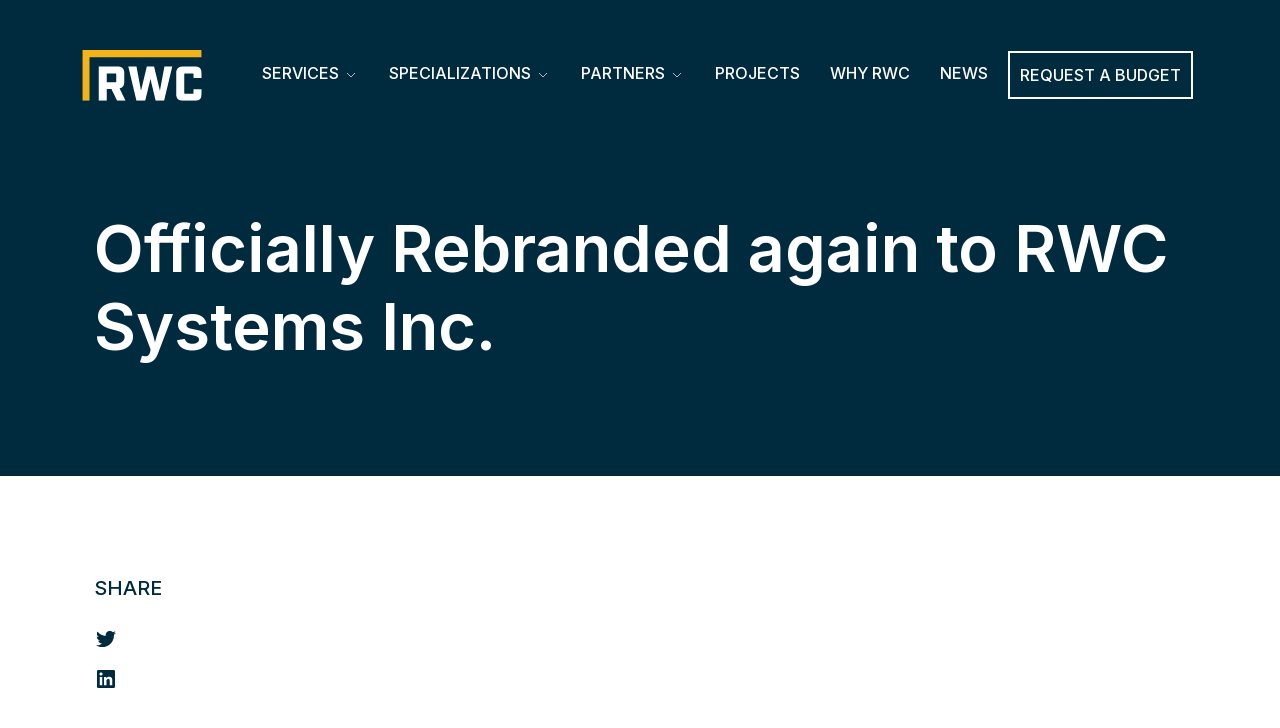

--- FILE ---
content_type: text/html; charset=UTF-8
request_url: https://rwcsystems.com/cool_timeline/officially-rebranded-to-rwc-systems/
body_size: 12666
content:
<!DOCTYPE html>
<html>
	<head>
		<meta charset="utf-8">
		<meta name="viewport" content="width=device-width, initial-scale=1">
		 <title>Officially Rebranded again to RWC Systems Inc. | RWC Systems</title>
	
		<!-- lc meta tags -->

		
		<!-- End lc meta tags -->
		<meta name='robots' content='noindex, follow' />
	<style>img:is([sizes="auto" i], [sizes^="auto," i]) { contain-intrinsic-size: 3000px 1500px }</style>
	
	<!-- This site is optimized with the Yoast SEO plugin v26.7 - https://yoast.com/wordpress/plugins/seo/ -->
	<meta property="og:locale" content="en_US" />
	<meta property="og:type" content="article" />
	<meta property="og:title" content="Officially Rebranded again to RWC Systems Inc. - RWC Systems" />
	<meta property="og:url" content="https://rwcsystems.com/cool_timeline/officially-rebranded-to-rwc-systems/" />
	<meta property="og:site_name" content="RWC Systems" />
	<meta property="article:publisher" content="https://www.facebook.com/RobertsonWalls/?ref=page_internal" />
	<meta property="article:modified_time" content="2023-08-23T02:38:54+00:00" />
	<meta name="twitter:card" content="summary_large_image" />
	<script type="application/ld+json" class="yoast-schema-graph">{"@context":"https://schema.org","@graph":[{"@type":"WebPage","@id":"https://rwcsystems.com/cool_timeline/officially-rebranded-to-rwc-systems/","url":"https://rwcsystems.com/cool_timeline/officially-rebranded-to-rwc-systems/","name":"Officially Rebranded again to RWC Systems Inc. - RWC Systems","isPartOf":{"@id":"https://rwcsystems.com/#website"},"datePublished":"2023-08-15T19:07:37+00:00","dateModified":"2023-08-23T02:38:54+00:00","breadcrumb":{"@id":"https://rwcsystems.com/cool_timeline/officially-rebranded-to-rwc-systems/#breadcrumb"},"inLanguage":"en-CA","potentialAction":[{"@type":"ReadAction","target":["https://rwcsystems.com/cool_timeline/officially-rebranded-to-rwc-systems/"]}]},{"@type":"BreadcrumbList","@id":"https://rwcsystems.com/cool_timeline/officially-rebranded-to-rwc-systems/#breadcrumb","itemListElement":[{"@type":"ListItem","position":1,"name":"Timeline Stories","item":"https://rwcsystems.com/cool_timeline/"},{"@type":"ListItem","position":2,"name":"Officially Rebranded again to RWC Systems Inc."}]},{"@type":"WebSite","@id":"https://rwcsystems.com/#website","url":"https://rwcsystems.com/","name":"RWC Systems","description":"Innovative Steel Stud &amp; Drywall Ceiling Systems - Design &amp; Installation  in Vancouver","publisher":{"@id":"https://rwcsystems.com/#organization"},"potentialAction":[{"@type":"SearchAction","target":{"@type":"EntryPoint","urlTemplate":"https://rwcsystems.com/?s={search_term_string}"},"query-input":{"@type":"PropertyValueSpecification","valueRequired":true,"valueName":"search_term_string"}}],"inLanguage":"en-CA"},{"@type":"Organization","@id":"https://rwcsystems.com/#organization","name":"RWC Systems","url":"https://rwcsystems.com/","logo":{"@type":"ImageObject","inLanguage":"en-CA","@id":"https://rwcsystems.com/#/schema/logo/image/","url":"https://rwcsystems.com/wp-content/uploads/RWC-logo.png","contentUrl":"https://rwcsystems.com/wp-content/uploads/RWC-logo.png","width":1935,"height":816,"caption":"RWC Systems"},"image":{"@id":"https://rwcsystems.com/#/schema/logo/image/"},"sameAs":["https://www.facebook.com/RobertsonWalls/?ref=page_internal","https://www.linkedin.com/company/rwc-systems/","https://www.youtube.com/channel/UC3vloxnZSfdsUQpZD17b0kA"]}]}</script>
	<!-- / Yoast SEO plugin. -->


<link rel='dns-prefetch' href='//cdnjs.cloudflare.com' />
<link rel='dns-prefetch' href='//code.jquery.com' />
<link rel='dns-prefetch' href='//cdn.jsdelivr.net' />
<link rel='dns-prefetch' href='//unpkg.com' />
<script type="text/javascript">
/* <![CDATA[ */
window._wpemojiSettings = {"baseUrl":"https:\/\/s.w.org\/images\/core\/emoji\/16.0.1\/72x72\/","ext":".png","svgUrl":"https:\/\/s.w.org\/images\/core\/emoji\/16.0.1\/svg\/","svgExt":".svg","source":{"concatemoji":"https:\/\/rwcsystems.com\/wp-includes\/js\/wp-emoji-release.min.js?ver=94e72f7671a4985497418fb9ca881b47"}};
/*! This file is auto-generated */
!function(s,n){var o,i,e;function c(e){try{var t={supportTests:e,timestamp:(new Date).valueOf()};sessionStorage.setItem(o,JSON.stringify(t))}catch(e){}}function p(e,t,n){e.clearRect(0,0,e.canvas.width,e.canvas.height),e.fillText(t,0,0);var t=new Uint32Array(e.getImageData(0,0,e.canvas.width,e.canvas.height).data),a=(e.clearRect(0,0,e.canvas.width,e.canvas.height),e.fillText(n,0,0),new Uint32Array(e.getImageData(0,0,e.canvas.width,e.canvas.height).data));return t.every(function(e,t){return e===a[t]})}function u(e,t){e.clearRect(0,0,e.canvas.width,e.canvas.height),e.fillText(t,0,0);for(var n=e.getImageData(16,16,1,1),a=0;a<n.data.length;a++)if(0!==n.data[a])return!1;return!0}function f(e,t,n,a){switch(t){case"flag":return n(e,"\ud83c\udff3\ufe0f\u200d\u26a7\ufe0f","\ud83c\udff3\ufe0f\u200b\u26a7\ufe0f")?!1:!n(e,"\ud83c\udde8\ud83c\uddf6","\ud83c\udde8\u200b\ud83c\uddf6")&&!n(e,"\ud83c\udff4\udb40\udc67\udb40\udc62\udb40\udc65\udb40\udc6e\udb40\udc67\udb40\udc7f","\ud83c\udff4\u200b\udb40\udc67\u200b\udb40\udc62\u200b\udb40\udc65\u200b\udb40\udc6e\u200b\udb40\udc67\u200b\udb40\udc7f");case"emoji":return!a(e,"\ud83e\udedf")}return!1}function g(e,t,n,a){var r="undefined"!=typeof WorkerGlobalScope&&self instanceof WorkerGlobalScope?new OffscreenCanvas(300,150):s.createElement("canvas"),o=r.getContext("2d",{willReadFrequently:!0}),i=(o.textBaseline="top",o.font="600 32px Arial",{});return e.forEach(function(e){i[e]=t(o,e,n,a)}),i}function t(e){var t=s.createElement("script");t.src=e,t.defer=!0,s.head.appendChild(t)}"undefined"!=typeof Promise&&(o="wpEmojiSettingsSupports",i=["flag","emoji"],n.supports={everything:!0,everythingExceptFlag:!0},e=new Promise(function(e){s.addEventListener("DOMContentLoaded",e,{once:!0})}),new Promise(function(t){var n=function(){try{var e=JSON.parse(sessionStorage.getItem(o));if("object"==typeof e&&"number"==typeof e.timestamp&&(new Date).valueOf()<e.timestamp+604800&&"object"==typeof e.supportTests)return e.supportTests}catch(e){}return null}();if(!n){if("undefined"!=typeof Worker&&"undefined"!=typeof OffscreenCanvas&&"undefined"!=typeof URL&&URL.createObjectURL&&"undefined"!=typeof Blob)try{var e="postMessage("+g.toString()+"("+[JSON.stringify(i),f.toString(),p.toString(),u.toString()].join(",")+"));",a=new Blob([e],{type:"text/javascript"}),r=new Worker(URL.createObjectURL(a),{name:"wpTestEmojiSupports"});return void(r.onmessage=function(e){c(n=e.data),r.terminate(),t(n)})}catch(e){}c(n=g(i,f,p,u))}t(n)}).then(function(e){for(var t in e)n.supports[t]=e[t],n.supports.everything=n.supports.everything&&n.supports[t],"flag"!==t&&(n.supports.everythingExceptFlag=n.supports.everythingExceptFlag&&n.supports[t]);n.supports.everythingExceptFlag=n.supports.everythingExceptFlag&&!n.supports.flag,n.DOMReady=!1,n.readyCallback=function(){n.DOMReady=!0}}).then(function(){return e}).then(function(){var e;n.supports.everything||(n.readyCallback(),(e=n.source||{}).concatemoji?t(e.concatemoji):e.wpemoji&&e.twemoji&&(t(e.twemoji),t(e.wpemoji)))}))}((window,document),window._wpemojiSettings);
/* ]]> */
</script>
<style id='wp-emoji-styles-inline-css' type='text/css'>

	img.wp-smiley, img.emoji {
		display: inline !important;
		border: none !important;
		box-shadow: none !important;
		height: 1em !important;
		width: 1em !important;
		margin: 0 0.07em !important;
		vertical-align: -0.1em !important;
		background: none !important;
		padding: 0 !important;
	}
</style>
<link rel='stylesheet' id='wp-block-library-css' href='https://rwcsystems.com/wp-includes/css/dist/block-library/style.min.css?ver=94e72f7671a4985497418fb9ca881b47' type='text/css' media='all' />
<style id='classic-theme-styles-inline-css' type='text/css'>
/*! This file is auto-generated */
.wp-block-button__link{color:#fff;background-color:#32373c;border-radius:9999px;box-shadow:none;text-decoration:none;padding:calc(.667em + 2px) calc(1.333em + 2px);font-size:1.125em}.wp-block-file__button{background:#32373c;color:#fff;text-decoration:none}
</style>
<link rel='stylesheet' id='wp-components-css' href='https://rwcsystems.com/wp-includes/css/dist/components/style.min.css?ver=94e72f7671a4985497418fb9ca881b47' type='text/css' media='all' />
<link rel='stylesheet' id='wp-preferences-css' href='https://rwcsystems.com/wp-includes/css/dist/preferences/style.min.css?ver=94e72f7671a4985497418fb9ca881b47' type='text/css' media='all' />
<link rel='stylesheet' id='wp-block-editor-css' href='https://rwcsystems.com/wp-includes/css/dist/block-editor/style.min.css?ver=94e72f7671a4985497418fb9ca881b47' type='text/css' media='all' />
<link rel='stylesheet' id='popup-maker-block-library-style-css' href='https://rwcsystems.com/wp-content/plugins/popup-maker/dist/packages/block-library-style.css?ver=dbea705cfafe089d65f1' type='text/css' media='all' />
<style id='global-styles-inline-css' type='text/css'>
:root{--wp--preset--aspect-ratio--square: 1;--wp--preset--aspect-ratio--4-3: 4/3;--wp--preset--aspect-ratio--3-4: 3/4;--wp--preset--aspect-ratio--3-2: 3/2;--wp--preset--aspect-ratio--2-3: 2/3;--wp--preset--aspect-ratio--16-9: 16/9;--wp--preset--aspect-ratio--9-16: 9/16;--wp--preset--color--black: #000000;--wp--preset--color--cyan-bluish-gray: #abb8c3;--wp--preset--color--white: #ffffff;--wp--preset--color--pale-pink: #f78da7;--wp--preset--color--vivid-red: #cf2e2e;--wp--preset--color--luminous-vivid-orange: #ff6900;--wp--preset--color--luminous-vivid-amber: #fcb900;--wp--preset--color--light-green-cyan: #7bdcb5;--wp--preset--color--vivid-green-cyan: #00d084;--wp--preset--color--pale-cyan-blue: #8ed1fc;--wp--preset--color--vivid-cyan-blue: #0693e3;--wp--preset--color--vivid-purple: #9b51e0;--wp--preset--color--gtb-color-1: #007bff;--wp--preset--color--gtb-color-2: #6c757d;--wp--preset--color--gtb-color-3: #28a745;--wp--preset--color--gtb-color-4: #dc3545;--wp--preset--color--gtb-color-5: #ffc107;--wp--preset--color--gtb-color-6: #17a2b8;--wp--preset--color--gtb-color-7: #ffffff;--wp--preset--color--gtb-color-8: #000000;--wp--preset--gradient--vivid-cyan-blue-to-vivid-purple: linear-gradient(135deg,rgba(6,147,227,1) 0%,rgb(155,81,224) 100%);--wp--preset--gradient--light-green-cyan-to-vivid-green-cyan: linear-gradient(135deg,rgb(122,220,180) 0%,rgb(0,208,130) 100%);--wp--preset--gradient--luminous-vivid-amber-to-luminous-vivid-orange: linear-gradient(135deg,rgba(252,185,0,1) 0%,rgba(255,105,0,1) 100%);--wp--preset--gradient--luminous-vivid-orange-to-vivid-red: linear-gradient(135deg,rgba(255,105,0,1) 0%,rgb(207,46,46) 100%);--wp--preset--gradient--very-light-gray-to-cyan-bluish-gray: linear-gradient(135deg,rgb(238,238,238) 0%,rgb(169,184,195) 100%);--wp--preset--gradient--cool-to-warm-spectrum: linear-gradient(135deg,rgb(74,234,220) 0%,rgb(151,120,209) 20%,rgb(207,42,186) 40%,rgb(238,44,130) 60%,rgb(251,105,98) 80%,rgb(254,248,76) 100%);--wp--preset--gradient--blush-light-purple: linear-gradient(135deg,rgb(255,206,236) 0%,rgb(152,150,240) 100%);--wp--preset--gradient--blush-bordeaux: linear-gradient(135deg,rgb(254,205,165) 0%,rgb(254,45,45) 50%,rgb(107,0,62) 100%);--wp--preset--gradient--luminous-dusk: linear-gradient(135deg,rgb(255,203,112) 0%,rgb(199,81,192) 50%,rgb(65,88,208) 100%);--wp--preset--gradient--pale-ocean: linear-gradient(135deg,rgb(255,245,203) 0%,rgb(182,227,212) 50%,rgb(51,167,181) 100%);--wp--preset--gradient--electric-grass: linear-gradient(135deg,rgb(202,248,128) 0%,rgb(113,206,126) 100%);--wp--preset--gradient--midnight: linear-gradient(135deg,rgb(2,3,129) 0%,rgb(40,116,252) 100%);--wp--preset--font-size--small: 13px;--wp--preset--font-size--medium: 20px;--wp--preset--font-size--large: 36px;--wp--preset--font-size--x-large: 42px;--wp--preset--spacing--20: 0.44rem;--wp--preset--spacing--30: 0.67rem;--wp--preset--spacing--40: 1rem;--wp--preset--spacing--50: 1.5rem;--wp--preset--spacing--60: 2.25rem;--wp--preset--spacing--70: 3.38rem;--wp--preset--spacing--80: 5.06rem;--wp--preset--shadow--natural: 6px 6px 9px rgba(0, 0, 0, 0.2);--wp--preset--shadow--deep: 12px 12px 50px rgba(0, 0, 0, 0.4);--wp--preset--shadow--sharp: 6px 6px 0px rgba(0, 0, 0, 0.2);--wp--preset--shadow--outlined: 6px 6px 0px -3px rgba(255, 255, 255, 1), 6px 6px rgba(0, 0, 0, 1);--wp--preset--shadow--crisp: 6px 6px 0px rgba(0, 0, 0, 1);}:where(.is-layout-flex){gap: 0.5em;}:where(.is-layout-grid){gap: 0.5em;}body .is-layout-flex{display: flex;}.is-layout-flex{flex-wrap: wrap;align-items: center;}.is-layout-flex > :is(*, div){margin: 0;}body .is-layout-grid{display: grid;}.is-layout-grid > :is(*, div){margin: 0;}:where(.wp-block-columns.is-layout-flex){gap: 2em;}:where(.wp-block-columns.is-layout-grid){gap: 2em;}:where(.wp-block-post-template.is-layout-flex){gap: 1.25em;}:where(.wp-block-post-template.is-layout-grid){gap: 1.25em;}.has-black-color{color: var(--wp--preset--color--black) !important;}.has-cyan-bluish-gray-color{color: var(--wp--preset--color--cyan-bluish-gray) !important;}.has-white-color{color: var(--wp--preset--color--white) !important;}.has-pale-pink-color{color: var(--wp--preset--color--pale-pink) !important;}.has-vivid-red-color{color: var(--wp--preset--color--vivid-red) !important;}.has-luminous-vivid-orange-color{color: var(--wp--preset--color--luminous-vivid-orange) !important;}.has-luminous-vivid-amber-color{color: var(--wp--preset--color--luminous-vivid-amber) !important;}.has-light-green-cyan-color{color: var(--wp--preset--color--light-green-cyan) !important;}.has-vivid-green-cyan-color{color: var(--wp--preset--color--vivid-green-cyan) !important;}.has-pale-cyan-blue-color{color: var(--wp--preset--color--pale-cyan-blue) !important;}.has-vivid-cyan-blue-color{color: var(--wp--preset--color--vivid-cyan-blue) !important;}.has-vivid-purple-color{color: var(--wp--preset--color--vivid-purple) !important;}.has-black-background-color{background-color: var(--wp--preset--color--black) !important;}.has-cyan-bluish-gray-background-color{background-color: var(--wp--preset--color--cyan-bluish-gray) !important;}.has-white-background-color{background-color: var(--wp--preset--color--white) !important;}.has-pale-pink-background-color{background-color: var(--wp--preset--color--pale-pink) !important;}.has-vivid-red-background-color{background-color: var(--wp--preset--color--vivid-red) !important;}.has-luminous-vivid-orange-background-color{background-color: var(--wp--preset--color--luminous-vivid-orange) !important;}.has-luminous-vivid-amber-background-color{background-color: var(--wp--preset--color--luminous-vivid-amber) !important;}.has-light-green-cyan-background-color{background-color: var(--wp--preset--color--light-green-cyan) !important;}.has-vivid-green-cyan-background-color{background-color: var(--wp--preset--color--vivid-green-cyan) !important;}.has-pale-cyan-blue-background-color{background-color: var(--wp--preset--color--pale-cyan-blue) !important;}.has-vivid-cyan-blue-background-color{background-color: var(--wp--preset--color--vivid-cyan-blue) !important;}.has-vivid-purple-background-color{background-color: var(--wp--preset--color--vivid-purple) !important;}.has-black-border-color{border-color: var(--wp--preset--color--black) !important;}.has-cyan-bluish-gray-border-color{border-color: var(--wp--preset--color--cyan-bluish-gray) !important;}.has-white-border-color{border-color: var(--wp--preset--color--white) !important;}.has-pale-pink-border-color{border-color: var(--wp--preset--color--pale-pink) !important;}.has-vivid-red-border-color{border-color: var(--wp--preset--color--vivid-red) !important;}.has-luminous-vivid-orange-border-color{border-color: var(--wp--preset--color--luminous-vivid-orange) !important;}.has-luminous-vivid-amber-border-color{border-color: var(--wp--preset--color--luminous-vivid-amber) !important;}.has-light-green-cyan-border-color{border-color: var(--wp--preset--color--light-green-cyan) !important;}.has-vivid-green-cyan-border-color{border-color: var(--wp--preset--color--vivid-green-cyan) !important;}.has-pale-cyan-blue-border-color{border-color: var(--wp--preset--color--pale-cyan-blue) !important;}.has-vivid-cyan-blue-border-color{border-color: var(--wp--preset--color--vivid-cyan-blue) !important;}.has-vivid-purple-border-color{border-color: var(--wp--preset--color--vivid-purple) !important;}.has-vivid-cyan-blue-to-vivid-purple-gradient-background{background: var(--wp--preset--gradient--vivid-cyan-blue-to-vivid-purple) !important;}.has-light-green-cyan-to-vivid-green-cyan-gradient-background{background: var(--wp--preset--gradient--light-green-cyan-to-vivid-green-cyan) !important;}.has-luminous-vivid-amber-to-luminous-vivid-orange-gradient-background{background: var(--wp--preset--gradient--luminous-vivid-amber-to-luminous-vivid-orange) !important;}.has-luminous-vivid-orange-to-vivid-red-gradient-background{background: var(--wp--preset--gradient--luminous-vivid-orange-to-vivid-red) !important;}.has-very-light-gray-to-cyan-bluish-gray-gradient-background{background: var(--wp--preset--gradient--very-light-gray-to-cyan-bluish-gray) !important;}.has-cool-to-warm-spectrum-gradient-background{background: var(--wp--preset--gradient--cool-to-warm-spectrum) !important;}.has-blush-light-purple-gradient-background{background: var(--wp--preset--gradient--blush-light-purple) !important;}.has-blush-bordeaux-gradient-background{background: var(--wp--preset--gradient--blush-bordeaux) !important;}.has-luminous-dusk-gradient-background{background: var(--wp--preset--gradient--luminous-dusk) !important;}.has-pale-ocean-gradient-background{background: var(--wp--preset--gradient--pale-ocean) !important;}.has-electric-grass-gradient-background{background: var(--wp--preset--gradient--electric-grass) !important;}.has-midnight-gradient-background{background: var(--wp--preset--gradient--midnight) !important;}.has-small-font-size{font-size: var(--wp--preset--font-size--small) !important;}.has-medium-font-size{font-size: var(--wp--preset--font-size--medium) !important;}.has-large-font-size{font-size: var(--wp--preset--font-size--large) !important;}.has-x-large-font-size{font-size: var(--wp--preset--font-size--x-large) !important;}
:where(.wp-block-post-template.is-layout-flex){gap: 1.25em;}:where(.wp-block-post-template.is-layout-grid){gap: 1.25em;}
:where(.wp-block-columns.is-layout-flex){gap: 2em;}:where(.wp-block-columns.is-layout-grid){gap: 2em;}
:root :where(.wp-block-pullquote){font-size: 1.5em;line-height: 1.6;}
</style>
<link rel='stylesheet' id='godaddy-styles-css' href='https://rwcsystems.com/wp-content/mu-plugins/vendor/wpex/godaddy-launch/includes/Dependencies/GoDaddy/Styles/build/latest.css?ver=2.0.2' type='text/css' media='all' />
<link rel='stylesheet' id='SwiperCSSALL-css' href='https://cdnjs.cloudflare.com/ajax/libs/font-awesome/6.4.2/css/all.min.css?ver=94e72f7671a4985497418fb9ca881b47' type='text/css' media='all' />
<link rel='stylesheet' id='SwiperCSS-css' href='https://cdn.jsdelivr.net/npm/swiper@11/swiper-bundle.min.css?ver=94e72f7671a4985497418fb9ca881b47' type='text/css' media='all' />
<link rel='stylesheet' id='AOS CSS-css' href='https://unpkg.com/aos@2.3.1/dist/aos.css?ver=94e72f7671a4985497418fb9ca881b47' type='text/css' media='all' />
<link rel='stylesheet' id='BootstrapMainCSS-css' href='https://rwcsystems.com/wp-content/themes/rwc/styles/bootstrap.min.css?ver=94e72f7671a4985497418fb9ca881b47' type='text/css' media='all' />
<link rel='stylesheet' id='BootstrapDocs-css' href='https://rwcsystems.com/wp-content/themes/rwc/styles/docs.css?ver=94e72f7671a4985497418fb9ca881b47' type='text/css' media='all' />
<link rel='stylesheet' id='BootstrapIcons-css' href='https://cdn.jsdelivr.net/npm/bootstrap-icons@1.10.3/font/bootstrap-icons.css?ver=94e72f7671a4985497418fb9ca881b47' type='text/css' media='all' />
<link rel='stylesheet' id='SlickCSS-css' href='https://rwcsystems.com/wp-content/themes/rwc/plugins/slick/slick.css?ver=94e72f7671a4985497418fb9ca881b47' type='text/css' media='all' />
<link rel='stylesheet' id='SlickTheme-css' href='https://rwcsystems.com/wp-content/themes/rwc/plugins/slick/slick-theme.css?ver=94e72f7671a4985497418fb9ca881b47' type='text/css' media='all' />
<link rel='stylesheet' id='MainThemeCSS-css' href='https://rwcsystems.com/wp-content/themes/rwc/styles/main-theme.css?ver=2025-11-17-3' type='text/css' media='all' />
<link rel='stylesheet' id='lc_styles-css' href='https://rwcsystems.com/wp-content/themes/rwc/styles/style_lc.css?ver=2025-03-30-1' type='text/css' media='all' />
<link rel="https://api.w.org/" href="https://rwcsystems.com/wp-json/" /><link rel="EditURI" type="application/rsd+xml" title="RSD" href="https://rwcsystems.com/xmlrpc.php?rsd" />

<link rel='shortlink' href='https://rwcsystems.com/?p=9143' />
<link rel="alternate" title="oEmbed (JSON)" type="application/json+oembed" href="https://rwcsystems.com/wp-json/oembed/1.0/embed?url=https%3A%2F%2Frwcsystems.com%2Fcool_timeline%2Fofficially-rebranded-to-rwc-systems%2F" />
<link rel="alternate" title="oEmbed (XML)" type="text/xml+oembed" href="https://rwcsystems.com/wp-json/oembed/1.0/embed?url=https%3A%2F%2Frwcsystems.com%2Fcool_timeline%2Fofficially-rebranded-to-rwc-systems%2F&#038;format=xml" />
<link rel="icon" href="https://rwcsystems.com/wp-content/uploads/cropped-favicon-32x32.jpg" sizes="32x32" />
<link rel="icon" href="https://rwcsystems.com/wp-content/uploads/cropped-favicon-192x192.jpg" sizes="192x192" />
<link rel="apple-touch-icon" href="https://rwcsystems.com/wp-content/uploads/cropped-favicon-180x180.jpg" />
<meta name="msapplication-TileImage" content="https://rwcsystems.com/wp-content/uploads/cropped-favicon-270x270.jpg" />
		<script>
    		var ImageUrl = "https://rwcsystems.com/wp-content/themes/rwc";
		</script>
		
		
		<meta name="google-site-verification" content="xu0vF5A5ZFjjSXRUvTrYSAKhH4odAkibGGsLq5LaxBw" />
		<!-- Google Tag Manager -->
		<script>(function(w,d,s,l,i){w[l]=w[l]||[];w[l].push({'gtm.start':
		new Date().getTime(),event:'gtm.js'});var f=d.getElementsByTagName(s)[0],
		j=d.createElement(s),dl=l!='dataLayer'?'&l='+l:'';j.async=true;j.src=
		'https://www.googletagmanager.com/gtm.js?id='+i+dl;f.parentNode.insertBefore(j,f);
		})(window,document,'script','dataLayer','GTM-T8BL822');</script>
		<!-- End Google Tag Manager -->
		
		<!-- linkedin tag -->
		<script type="text/javascript">
_linkedin_partner_id = "8490604";
window._linkedin_data_partner_ids = window._linkedin_data_partner_ids || [];
window._linkedin_data_partner_ids.push(_linkedin_partner_id);
</script><script type="text/javascript">
(function(l) {
if (!l){window.lintrk = function(a,b){window.lintrk.q.push([a,b])};
window.lintrk.q=[]}
var s = document.getElementsByTagName("script")[0];
var b = document.createElement("script");
b.type = "text/javascript";b.async = true;
b.src = "https://snap.licdn.com/li.lms-analytics/insight.min.js";
s.parentNode.insertBefore(b, s);})(window.lintrk);
</script>
<noscript>
<img height="1" width="1" style="display:none;" alt="" src="https://px.ads.linkedin.com/collect/?pid=8490604&fmt=gif" />
</noscript>
		<!-- End linkedin tag -->
		
	</head>
	<body>
	    <div class="sticky-top">
        <header class="bg-solid">
            <div class="container">
                <nav class="navbar navbar-expand-lg">
                    <div class="logo">
                        <a href="/" title="Go back to Homepage">
                            <img src="https://rwcsystems.com/wp-content/themes/rwc/images/RWC-reversed-logo.svg" alt="RWC Systems Logo" height="" width="" class="logo-img">
                        </a>
                    </div>

                    <button class="navbar-toggler" type="button" data-bs-toggle="collapse" data-bs-target="#navbarNavDropdown" aria-controls="navbarNavDropdown" aria-expanded="false" aria-label="Toggle navigation">
                      <span class="navbar-toggler-icon">
                        <svg width="24" height="24" viewBox="0 0 24 24" fill="none" xmlns="http://www.w3.org/2000/svg">
                        <path d="M5 7H19" stroke="white" stroke-width="2" stroke-linecap="square"/>
                        <path d="M5 12H19" stroke="white" stroke-width="2" stroke-linecap="square"/>
                        <path d="M5 17H19" stroke="white" stroke-width="2" stroke-linecap="square"/>
                        </svg>

                      </span>
                    </button>
                    <div class="collapse navbar-collapse" id="navbarNavDropdown">
                        <ul id="menu-primary-navigation" class="navbar-nav me-auto mb-2 mb-md-0 "><li  id="menu-item-21" class="menu-item menu-item-type-post_type menu-item-object-page menu-item-has-children dropdown nav-item nav-item-21"><a href="https://rwcsystems.com/?page_id=16" class="nav-link  dropdown-toggle" data-bs-toggle="dropdown" aria-haspopup="true" aria-expanded="false">Services</a>
<ul class="dropdown-menu  depth_0">
	<li  id="menu-item-11636" class="menu-item menu-item-type-post_type menu-item-object-page nav-item nav-item-11636"><a href="https://rwcsystems.com/rwc-prefabricated-exterior-wall-system/" class="dropdown-item ">Prefab Exterior Wall System</a></li>
	<li  id="menu-item-11377" class="menu-item menu-item-type-post_type menu-item-object-page nav-item nav-item-11377"><a href="https://rwcsystems.com/renovation-services-for-interior-designers/" class="dropdown-item ">Renovation Services for Interior Designers</a></li>
	<li  id="menu-item-11634" class="menu-item menu-item-type-post_type menu-item-object-page nav-item nav-item-11634"><a href="https://rwcsystems.com/architectural-specialties-interior-accessories/" class="dropdown-item ">Architectural &#038; Interior Specialties</a></li>
	<li  id="menu-item-3479" class="menu-item menu-item-type-custom menu-item-object-custom nav-item nav-item-3479"><a href="/pre-construction-services/" class="dropdown-item ">Pre-Construction</a></li>
	<li  id="menu-item-1630" class="menu-item menu-item-type-custom menu-item-object-custom nav-item nav-item-1630"><a href="/pre-construction-services/" class="dropdown-item ">Design Assist</a></li>
	<li  id="menu-item-1633" class="menu-item menu-item-type-custom menu-item-object-custom nav-item nav-item-1633"><a href="/commercial-walls-and-ceiling-contractor-services#walls-installation" class="dropdown-item ">Walls Installation</a></li>
	<li  id="menu-item-1631" class="menu-item menu-item-type-custom menu-item-object-custom nav-item nav-item-1631"><a href="/commercial-walls-and-ceiling-contractor-services#ceilings-installation" class="dropdown-item ">Ceilings Installation</a></li>
	<li  id="menu-item-1635" class="menu-item menu-item-type-custom menu-item-object-custom nav-item nav-item-1635"><a href="/commercial-walls-and-ceiling-contractor-services#finishing" class="dropdown-item ">Finishing</a></li>
	<li  id="menu-item-1636" class="menu-item menu-item-type-custom menu-item-object-custom nav-item nav-item-1636"><a href="/commercial-walls-and-ceiling-contractor-services/#specialty" class="dropdown-item ">Specialty</a></li>
	<li  id="menu-item-10333" class="menu-item menu-item-type-post_type menu-item-object-page nav-item nav-item-10333"><a href="https://rwcsystems.com/special-projects/" class="dropdown-item ">Special Projects</a></li>
</ul>
</li>
<li  id="menu-item-6144" class="menu-item menu-item-type-post_type menu-item-object-page menu-item-has-children dropdown nav-item nav-item-6144"><a href="https://rwcsystems.com/specializations/" class="nav-link  dropdown-toggle" data-bs-toggle="dropdown" aria-haspopup="true" aria-expanded="false">Specializations</a>
<ul class="dropdown-menu  depth_0">
	<li  id="menu-item-10962" class="menu-item menu-item-type-post_type menu-item-object-page nav-item nav-item-10962"><a href="https://rwcsystems.com/hotel-renovation-refresh-services/" class="dropdown-item ">Hotels</a></li>
	<li  id="menu-item-11153" class="menu-item menu-item-type-post_type menu-item-object-page nav-item nav-item-11153"><a href="https://rwcsystems.com/transportation-construction-services/" class="dropdown-item ">Transportation</a></li>
	<li  id="menu-item-8116" class="menu-item menu-item-type-post_type menu-item-object-page nav-item nav-item-8116"><a href="https://rwcsystems.com/specializations/office-and-workspace-walls-and-ceiling-contractors/" class="dropdown-item ">Offices and Workspaces</a></li>
	<li  id="menu-item-8110" class="menu-item menu-item-type-post_type menu-item-object-page nav-item nav-item-8110"><a href="https://rwcsystems.com/specializations/commercial-renovations-refreshes-and-builds/" class="dropdown-item ">Commercial Buildings</a></li>
	<li  id="menu-item-8119" class="menu-item menu-item-type-post_type menu-item-object-page nav-item nav-item-8119"><a href="https://rwcsystems.com/specializations/infrastructure-upgrades-renovations-and-expansions/" class="dropdown-item ">Infrastructure</a></li>
	<li  id="menu-item-8106" class="menu-item menu-item-type-post_type menu-item-object-page nav-item nav-item-8106"><a href="https://rwcsystems.com/specializations/healthcare-and-hospital-construction-and-renovations/" class="dropdown-item ">Hospital</a></li>
	<li  id="menu-item-8101" class="menu-item menu-item-type-post_type menu-item-object-page nav-item nav-item-8101"><a href="https://rwcsystems.com/specializations/car-dealership-renovations-and-builds/" class="dropdown-item ">Luxury Dealerships</a></li>
	<li  id="menu-item-8092" class="menu-item menu-item-type-post_type menu-item-object-page nav-item nav-item-8092"><a href="https://rwcsystems.com/specializations/luxury-retail-renovations-refreshes-and-rebuilds/" class="dropdown-item ">Luxury Retail</a></li>
	<li  id="menu-item-8124" class="menu-item menu-item-type-post_type menu-item-object-page nav-item nav-item-8124"><a href="https://rwcsystems.com/specializations/renovations-and-construction-of-public-buildings-and-institutions/" class="dropdown-item ">Public Buildings and Institutions</a></li>
</ul>
</li>
<li  id="menu-item-6487" class="menu-item menu-item-type-custom menu-item-object-custom menu-item-has-children dropdown nav-item nav-item-6487"><a href="#" class="nav-link  dropdown-toggle" data-bs-toggle="dropdown" aria-haspopup="true" aria-expanded="false">Partners</a>
<ul class="dropdown-menu  depth_0">
	<li  id="menu-item-8072" class="menu-item menu-item-type-post_type menu-item-object-page nav-item nav-item-8072"><a href="https://rwcsystems.com/partners/ellisdon-construction-projects/" class="dropdown-item ">EllisDon Construction</a></li>
	<li  id="menu-item-8060" class="menu-item menu-item-type-post_type menu-item-object-page nav-item nav-item-8060"><a href="https://rwcsystems.com/partners/omicron-construction-projects/" class="dropdown-item ">Omicron Construction</a></li>
	<li  id="menu-item-8051" class="menu-item menu-item-type-post_type menu-item-object-page nav-item nav-item-8051"><a href="https://rwcsystems.com/partners/ledcor-construction/" class="dropdown-item ">Ledcor Construction</a></li>
	<li  id="menu-item-8044" class="menu-item menu-item-type-post_type menu-item-object-page nav-item nav-item-8044"><a href="https://rwcsystems.com/partners/pcl-construction-projects/" class="dropdown-item ">PCL Construction</a></li>
	<li  id="menu-item-8029" class="menu-item menu-item-type-post_type menu-item-object-page nav-item nav-item-8029"><a href="https://rwcsystems.com/partners/turner-construction/" class="dropdown-item ">Turner Construction</a></li>
</ul>
</li>
<li  id="menu-item-4385" class="menu-item menu-item-type-post_type menu-item-object-page nav-item nav-item-4385"><a href="https://rwcsystems.com/rwc-projects/" class="nav-link ">Projects</a></li>
<li  id="menu-item-8885" class="menu-item menu-item-type-post_type menu-item-object-page nav-item nav-item-8885"><a href="https://rwcsystems.com/why-choose-rwc-walls-commercial-drywall-contractor/" class="nav-link ">Why RWC</a></li>
<li  id="menu-item-9070" class="menu-item menu-item-type-post_type menu-item-object-page nav-item nav-item-9070"><a href="https://rwcsystems.com/rwc-company-blog/" class="nav-link ">News</a></li>
<li  id="menu-item-5864" class="highlight cta cta-budget-top-nav menu-item menu-item-type-custom menu-item-object-custom nav-item nav-item-5864"><a href="/project-budget-calculator?c=top_nav" class="nav-link ">REQUEST A BUDGET</a></li>
</ul>                    </div>
                </nav>
            </div>
        </header>
    </div>
    
    		<!-- Title -->
		<section class="inner-title-bg bg-solid">
			<div class="container px-4">
				<!-- title-->
				<h1 class="inner-title" data-aos="fade-right" data-aos-offset="300" data-aos-easing="ease-in-sine">Officially Rebranded again to RWC Systems Inc.</h1>	
			</div>
		</section>

		<main class="blog">
			<div class="container pad-b px-4">
				<div class="row gx-5">
					<div class="col-12 col-lg-4 pad-t50">

						<div class="tags">
													</div>
						<div class="social-share">
							<h3>Share</h3>
							<!-- Twitter button code -->
							<a class="twitter-share-button btn-social"
  href="https://twitter.com/intent/tweet?text=https://rwcsystems.com/cool_timeline/officially-rebranded-to-rwc-systems/" target="_blank">
							  	<svg width="24" height="24" viewBox="0 0 24 24" fill="none" xmlns="http://www.w3.org/2000/svg">
								<path d="M19.9525 7.92007C19.9647 8.09639 19.9647 8.2727 19.9647 8.45064C19.9647 13.8725 15.8371 20.1256 8.28966 20.1256V20.1224C6.06013 20.1256 3.8769 19.487 2 18.2829C2.32419 18.3219 2.65001 18.3414 2.97664 18.3422C4.82429 18.3438 6.61913 17.7239 8.07272 16.5823C6.31688 16.549 4.77717 15.4041 4.23928 13.7328C4.85436 13.8514 5.48812 13.827 6.09181 13.6621C4.17753 13.2753 2.80033 11.5934 2.80033 9.64016C2.80033 9.62229 2.80033 9.60522 2.80033 9.58816C3.37071 9.90585 4.00934 10.0822 4.6626 10.1017C2.85964 8.89671 2.30388 6.49818 3.39265 4.6229C5.47593 7.18637 8.54966 8.74477 11.8493 8.90971C11.5186 7.48457 11.9703 5.99117 13.0364 4.98934C14.689 3.43582 17.2882 3.51544 18.8418 5.16728C19.7607 4.98609 20.6415 4.6489 21.4475 4.17114C21.1412 5.12097 20.5001 5.92779 19.6437 6.44049C20.457 6.34461 21.2517 6.12686 22 5.79454C21.4491 6.62005 20.7552 7.33913 19.9525 7.92007Z" fill="#002B3F"/>
								</svg>
  							</a>
							
							
  							<!-- Facebook SDK for JavaScript -->
  							<!--<div id="fb-root"></div>

  							<script>(function(d, s, id) {
									var js, fjs = d.getElementsByTagName(s)[0];
									if (d.getElementById(id)) return;
									js = d.createElement(s); js.id = id;
									js.src = "https://connect.facebook.net/en_US/sdk.js#xfbml=1&version=v3.0";
									fjs.parentNode.insertBefore(js, fjs);
									}(document, 'script', 'facebook-jssdk'));

  							function facebookshare() {
  							 FB.ui({
  							 method: 'share',
  							 href: window.location.href,
  							 }, function(response){});
  							 }
  							</script> -->

  							<!-- Facebook button code -->
  							<!--<a href="javascript:facebookshare();" class="btn-social" title="Facebook">
  							 	<svg width="24" height="24" viewBox="0 0 24 24" fill="none" xmlns="http://www.w3.org/2000/svg">
  							 	<path d="M22 12.0607C22 6.504 17.5233 2 12 2C6.47667 2 2 6.504 2 12.0607C2 17.0833 5.656 21.2453 10.4373 22V14.9693H7.89867V12.06H10.4373V9.844C10.4373 7.32267 11.93 5.92933 14.2147 5.92933C15.308 5.92933 16.4533 6.126 16.4533 6.126V8.602H15.1913C13.9493 8.602 13.5627 9.378 13.5627 10.174V12.0607H16.336L15.8927 14.9687H13.5627V22C18.344 21.2453 22 17.0833 22 12.0607Z" fill="#002B3F"/>
  							 	</svg>
  							 </a>-->
							  
  							 <!-- LinkedIn button code -->
  							 <a href="http://www.linkedin.com/shareArticle?mini=true&url=https://rwcsystems.com/cool_timeline/officially-rebranded-to-rwc-systems/" class="btn-social" target="_blank">
  							 	<svg width="24" height="24" viewBox="0 0 24 24" fill="none" xmlns="http://www.w3.org/2000/svg">
  							 	<path d="M21 4.32353V19.6765C21 20.0275 20.8606 20.3641 20.6123 20.6123C20.3641 20.8606 20.0275 21 19.6765 21H4.32353C3.97251 21 3.63586 20.8606 3.38765 20.6123C3.13944 20.3641 3 20.0275 3 19.6765V4.32353C3 3.97251 3.13944 3.63586 3.38765 3.38765C3.63586 3.13944 3.97251 3 4.32353 3H19.6765C20.0275 3 20.3641 3.13944 20.6123 3.38765C20.8606 3.63586 21 3.97251 21 4.32353ZM8.29412 9.88235H5.64706V18.3529H8.29412V9.88235ZM8.53235 6.97059C8.53375 6.77036 8.49569 6.57182 8.42035 6.3863C8.34502 6.20078 8.23387 6.03191 8.09328 5.88935C7.95268 5.74678 7.78537 5.6333 7.60091 5.5554C7.41646 5.47749 7.21846 5.43668 7.01824 5.43529H6.97059C6.5634 5.43529 6.17289 5.59705 5.88497 5.88497C5.59705 6.17289 5.43529 6.5634 5.43529 6.97059C5.43529 7.37777 5.59705 7.76828 5.88497 8.05621C6.17289 8.34413 6.5634 8.50588 6.97059 8.50588C7.17083 8.51081 7.37008 8.47623 7.55696 8.40413C7.74383 8.33202 7.91467 8.2238 8.0597 8.08565C8.20474 7.94749 8.32113 7.78212 8.40223 7.59897C8.48333 7.41582 8.52755 7.21848 8.53235 7.01824V6.97059ZM18.3529 13.2071C18.3529 10.6606 16.7329 9.67059 15.1235 9.67059C14.5966 9.6442 14.0719 9.75644 13.6019 9.9961C13.1318 10.2358 12.7328 10.5945 12.4447 11.0365H12.3706V9.88235H9.88235V18.3529H12.5294V13.8476C12.4911 13.3862 12.6365 12.9283 12.9339 12.5735C13.2313 12.2186 13.6567 11.9954 14.1176 11.9524H14.2182C15.06 11.9524 15.6847 12.4818 15.6847 13.8159V18.3529H18.3318L18.3529 13.2071Z" fill="#002B3F"/>
  							 	</svg>

  							 </a>
							 <h3 class="mt-5 mb-2">Published on</h3>
							 <p>August 15, 2023</p>
  							</div>
						</div>
				
					<div class="col-12 col-lg-8">
						<div class="thumb">
							<img src="">
						</div>
						<div class="blog_content">
												</div>
					</div>
				</div>
			</div>

			<div class="latest-post">
				<div class="container px-4">
					<div class="row">
						<div class="pb-5">
							<h2 class="title">More posts</h2>
						</div>
						<div class="swiper more-posts pb-5">
						    <div class="swiper-wrapper">
						    							    	  
						    							    	<div class="swiper-slide">
						    		<div class="post-wrap">
						    			
						    			<a href="https://rwcsystems.com/rwc-systems-2025-holiday-luncheon/">
						    			<img src="https://rwcsystems.com/wp-content/uploads/2025-RWC-Christmas-Photo-scaled.jpg" alt="RWC Systems 2025 Holiday Luncheon">
						    			</a>
						    								    			<div class="post-content">
						    				<p class="intro-text">
						    					<a href="https://rwcsystems.com/rwc-systems-2025-holiday-luncheon/">
						    					RWC Systems 2025 Holiday Luncheon						    					</a>	
						    				</p>
						    				<a href="https://rwcsystems.com/rwc-systems-2025-holiday-luncheon/" class="btn btn-primary btn-small">Read more</a>
						    			</div>
						    			
						    		</div>
						    		
						    	</div>  
						    							    	<div class="swiper-slide">
						    		<div class="post-wrap">
						    			
						    			<a href="https://rwcsystems.com/rwc-systems-awarded-interior-construction-contract-for-calgarys-new-scotia-place/">
						    			<img src="https://rwcsystems.com/wp-content/uploads/Calgary-Flames-Stadium-Announcement-feature.jpg" alt="RWC Systems Awarded Interior Construction Contract for Calgary’s New Scotia Place">
						    			</a>
						    								    			<div class="post-content">
						    				<p class="intro-text">
						    					<a href="https://rwcsystems.com/rwc-systems-awarded-interior-construction-contract-for-calgarys-new-scotia-place/">
						    					RWC Systems Awarded Interior Construction Contract for Calgary’s New Scotia Place						    					</a>	
						    				</p>
						    				<a href="https://rwcsystems.com/rwc-systems-awarded-interior-construction-contract-for-calgarys-new-scotia-place/" class="btn btn-primary btn-small">Read more</a>
						    			</div>
						    			
						    		</div>
						    		
						    	</div>  
						    							    	<div class="swiper-slide">
						    		<div class="post-wrap">
						    			
						    			<a href="https://rwcsystems.com/rwc-showcases-prefabricated-wall-innovations-at-icba-summit-2025/">
						    			<img src="https://rwcsystems.com/wp-content/uploads/OG104002LowRes.jpg" alt="RWC Showcases Prefabricated Wall Innovations at ICBA Summit 2025">
						    			</a>
						    								    			<div class="post-content">
						    				<p class="intro-text">
						    					<a href="https://rwcsystems.com/rwc-showcases-prefabricated-wall-innovations-at-icba-summit-2025/">
						    					RWC Showcases Prefabricated Wall Innovations at ICBA Summit 2025						    					</a>	
						    				</p>
						    				<a href="https://rwcsystems.com/rwc-showcases-prefabricated-wall-innovations-at-icba-summit-2025/" class="btn btn-primary btn-small">Read more</a>
						    			</div>
						    			
						    		</div>
						    		
						    	</div>  
						    							    	<div class="swiper-slide">
						    		<div class="post-wrap">
						    			
						    			<a href="https://rwcsystems.com/prince-albert-victoria-hospital-acute-care-tower-update/">
						    			<img src="https://rwcsystems.com/wp-content/uploads/prince-albert-hospital-update-13.jpg" alt="Prince Albert Victoria Hospital Acute Care Tower Update">
						    			</a>
						    								    			<div class="post-content">
						    				<p class="intro-text">
						    					<a href="https://rwcsystems.com/prince-albert-victoria-hospital-acute-care-tower-update/">
						    					Prince Albert Victoria Hospital Acute Care Tower Update						    					</a>	
						    				</p>
						    				<a href="https://rwcsystems.com/prince-albert-victoria-hospital-acute-care-tower-update/" class="btn btn-primary btn-small">Read more</a>
						    			</div>
						    			
						    		</div>
						    		
						    	</div>  
						    							    	<div class="swiper-slide">
						    		<div class="post-wrap">
						    			
						    			<a href="https://rwcsystems.com/rwc-systems-expands-to-kelowna-strengthening-our-presence-across-interior-bc/">
						    			<img src="https://rwcsystems.com/wp-content/uploads/Kelowna-Annoucement-feature.jpg" alt="RWC Systems Expands to Kelowna: Strengthening Our Presence Across Interior BC">
						    			</a>
						    								    			<div class="post-content">
						    				<p class="intro-text">
						    					<a href="https://rwcsystems.com/rwc-systems-expands-to-kelowna-strengthening-our-presence-across-interior-bc/">
						    					RWC Systems Expands to Kelowna: Strengthening Our Presence Across Interior BC						    					</a>	
						    				</p>
						    				<a href="https://rwcsystems.com/rwc-systems-expands-to-kelowna-strengthening-our-presence-across-interior-bc/" class="btn btn-primary btn-small">Read more</a>
						    			</div>
						    			
						    		</div>
						    		
						    	</div>  
						    							    	<div class="swiper-slide">
						    		<div class="post-wrap">
						    			
						    			<a href="https://rwcsystems.com/rwc-systems-awarded-cassels-vancouver-tenant-improvement-project/">
						    			<img src="https://rwcsystems.com/wp-content/uploads/Cassels-Vancouver.png" alt="RWC Systems Awarded Cassels Vancouver Tenant Improvement Project">
						    			</a>
						    								    			<div class="post-content">
						    				<p class="intro-text">
						    					<a href="https://rwcsystems.com/rwc-systems-awarded-cassels-vancouver-tenant-improvement-project/">
						    					RWC Systems Awarded Cassels Vancouver Tenant Improvement Project						    					</a>	
						    				</p>
						    				<a href="https://rwcsystems.com/rwc-systems-awarded-cassels-vancouver-tenant-improvement-project/" class="btn btn-primary btn-small">Read more</a>
						    			</div>
						    			
						    		</div>
						    		
						    	</div>  
						    							    	<div class="swiper-slide">
						    		<div class="post-wrap">
						    			
						    			<a href="https://rwcsystems.com/rwc-systems-awarded-connor-clark-lunn-tenant-improvement-project/">
						    			<img src="https://rwcsystems.com/wp-content/uploads/Connor-Clark-Lunn-.png" alt="RWC Systems Awarded Connor, Clark &amp; Lunn Tenant Improvement Project">
						    			</a>
						    								    			<div class="post-content">
						    				<p class="intro-text">
						    					<a href="https://rwcsystems.com/rwc-systems-awarded-connor-clark-lunn-tenant-improvement-project/">
						    					RWC Systems Awarded Connor, Clark &amp; Lunn Tenant Improvement Project						    					</a>	
						    				</p>
						    				<a href="https://rwcsystems.com/rwc-systems-awarded-connor-clark-lunn-tenant-improvement-project/" class="btn btn-primary btn-small">Read more</a>
						    			</div>
						    			
						    		</div>
						    		
						    	</div>  
						    							    	<div class="swiper-slide">
						    		<div class="post-wrap">
						    			
						    			<a href="https://rwcsystems.com/rwc-systems-awarded-indigenous-education-centre-project-at-thompson-rivers-university/">
						    			<img src="https://rwcsystems.com/wp-content/uploads/TRU-Feature.jpg" alt="RWC Systems Awarded Indigenous Education Centre Project at Thompson Rivers University">
						    			</a>
						    								    			<div class="post-content">
						    				<p class="intro-text">
						    					<a href="https://rwcsystems.com/rwc-systems-awarded-indigenous-education-centre-project-at-thompson-rivers-university/">
						    					RWC Systems Awarded Indigenous Education Centre Project at Thompson Rivers University						    					</a>	
						    				</p>
						    				<a href="https://rwcsystems.com/rwc-systems-awarded-indigenous-education-centre-project-at-thompson-rivers-university/" class="btn btn-primary btn-small">Read more</a>
						    			</div>
						    			
						    		</div>
						    		
						    	</div>  
						    							      
						    </div>
						    
						    <div class="swiper-buttons d-flex flex-wrap justify-content-between">
						    	<div class="swiper-pagination"></div>
	    						<div class="navigation d-flex flex-wrap justify-content-between align-items-center">
	    							<div class="swiper-button-prev"></div>
									<div class="swiper-button-next"></div>
	    						</div>
						    </div>
						</div>
					</div>
				</div>
			</div>
		</main>



		<footer>
			<div class="main pad-tb">
				<div class="container px-4">
					<div class="row">
						<div class="col-md-12 col-lg-4">
							<div class="logo">
								<img src="https://rwcsystems.com/wp-content/themes/rwc/images/RWC-reversed-logo.svg" alt="...">
							</div>
							<div class="socials">
								<ul>
									<li>
										<a href="https://www.facebook.com/RobertsonWalls/" target="_blank" title="Facebook">
											<i class="fa-brands fa-facebook"></i>
										</a>
									</li>
									<li>
										<a href="https://ca.linkedin.com/company/robertson-walls-&-ceilings" target="_blank" title="LinkedIn">
											<i class="fa-brands fa-linkedin"></i>
										</a>
									</li>
									<li>
										<a href="https://www.instagram.com/rwcsystems/" target="_blank" title="Instagram">
											<i class="fa-brands fa-instagram"></i>
										</a>
									</li>
								</ul>
							</div>
							<div class="contact-info">
								<p><span>Tel:</span> <a href="tel:+1 778-574-4455">+1 778-574-4455</a></p>
								<p><span>Email:</span> <a href="mailto:info@rwcsystems.net">info@rwcsystems.net</a></p>

								<p class="mt-5"><span>Surrey Office</span></p>
								<p>Unit 101A – 17802 66th Avenue,<br/>
								Surrey, BC. V3S 7X1</p>

								<p class="mt-5"><span>Kelowna Office</span></p>
								<p>100 – 1631 Dickson Ave,<br/>
								Kelowna, BC. V1Y 0V5</p>

								<p class="mt-4"><span>Calgary Office</span></p>
								<p>500 - 4th Avenue SW, Suite 2500 <br/>
								Calgary, AB. T2P2V6</p>
							</div>
						</div>
						<div class="col-md-6 col-lg-4">
							
							<ul id="menu-footer-menu-primary" class="f-primary"><li id="menu-item-8515" class="menu-item menu-item-type-post_type menu-item-object-page menu-item-8515"><a href="https://rwcsystems.com/who-we-are/">About Us</a></li>
<li id="menu-item-7039" class="menu-item menu-item-type-post_type menu-item-object-page menu-item-7039"><a href="https://rwcsystems.com/rwc-projects/">Our Projects</a></li>
<li id="menu-item-7037" class="menu-item menu-item-type-post_type menu-item-object-page menu-item-7037"><a href="https://rwcsystems.com/contact-us/">Contact Us</a></li>
<li id="menu-item-7040" class="menu-item menu-item-type-post_type menu-item-object-page menu-item-7040"><a href="https://rwcsystems.com/project-budget-calculator/">Request a Budget</a></li>
<li id="menu-item-8794" class="menu-item menu-item-type-post_type menu-item-object-page menu-item-8794"><a href="https://rwcsystems.com/rwc-company-blog/">News</a></li>
</ul>						</div>
						<div class="col-md-6 col-lg-4 certificate">
							<a href="https://www.bccsa.ca/?srsltid=AfmBOopsyfAZkG69-YOAx-B8AD6BA1WLMW1WYzu6rM-bO1K-0mE9qmus" target="_blank">
								<img src="https://rwcsystems.com/wp-content/themes/rwc/images/cor-logo.png" alt="...">
							</a>
							<br>
							<a href="https://cgyca.com/" target="_blank" title="">
								<img src="https://rwcsystems.com/wp-content/uploads/CCA.png" alt="Calgary Construction Association">
							</a>
						</div>
					</div>
				</div>
			</div>

			<div class="secondary pad-t">
				<div class="container px-4">
					<div class="row">
						<div class="col">
						<ul id="menu-footer-menu-secondary" class="f-secondary"><li id="menu-item-7044" class="menu-item menu-item-type-custom menu-item-object-custom menu-item-has-children menu-item-7044"><a href="#">Construction Partners</a>
<ul class="sub-menu">
	<li id="menu-item-8942" class="menu-item menu-item-type-post_type menu-item-object-page menu-item-8942"><a href="https://rwcsystems.com/partners/ellisdon-construction-projects/">EllisDon Construction</a></li>
	<li id="menu-item-8945" class="menu-item menu-item-type-post_type menu-item-object-page menu-item-8945"><a href="https://rwcsystems.com/partners/ledcor-construction/">Ledcor Construction</a></li>
	<li id="menu-item-8946" class="menu-item menu-item-type-post_type menu-item-object-page menu-item-8946"><a href="https://rwcsystems.com/partners/omicron-construction-projects/">Omicron Projects</a></li>
	<li id="menu-item-8947" class="menu-item menu-item-type-post_type menu-item-object-page menu-item-8947"><a href="https://rwcsystems.com/partners/pcl-construction-projects/">PCL Construction</a></li>
	<li id="menu-item-8948" class="menu-item menu-item-type-post_type menu-item-object-page menu-item-8948"><a href="https://rwcsystems.com/partners/turner-construction/">Turner Construction</a></li>
</ul>
</li>
<li id="menu-item-7045" class="menu-item menu-item-type-custom menu-item-object-custom menu-item-has-children menu-item-7045"><a href="#">Specializations</a>
<ul class="sub-menu">
	<li id="menu-item-8949" class="menu-item menu-item-type-post_type menu-item-object-page menu-item-8949"><a href="https://rwcsystems.com/specializations/office-and-workspace-walls-and-ceiling-contractors/">Office and Workspaces</a></li>
	<li id="menu-item-8950" class="menu-item menu-item-type-post_type menu-item-object-page menu-item-8950"><a href="https://rwcsystems.com/specializations/commercial-renovations-refreshes-and-builds/">Commercial Buildings</a></li>
	<li id="menu-item-8951" class="menu-item menu-item-type-post_type menu-item-object-page menu-item-8951"><a href="https://rwcsystems.com/specializations/hotel-renovations-refreshes-and-builds/">Hotels</a></li>
	<li id="menu-item-8952" class="menu-item menu-item-type-post_type menu-item-object-page menu-item-8952"><a href="https://rwcsystems.com/specializations/infrastructure-upgrades-renovations-and-expansions/">Infrastructure</a></li>
	<li id="menu-item-8953" class="menu-item menu-item-type-post_type menu-item-object-page menu-item-8953"><a href="https://rwcsystems.com/specializations/healthcare-and-hospital-construction-and-renovations/">Hospital</a></li>
	<li id="menu-item-8955" class="menu-item menu-item-type-post_type menu-item-object-page menu-item-8955"><a href="https://rwcsystems.com/specializations/car-dealership-renovations-and-builds/">Luxury Dealerships</a></li>
	<li id="menu-item-8954" class="menu-item menu-item-type-post_type menu-item-object-page menu-item-8954"><a href="https://rwcsystems.com/specializations/luxury-retail-renovations-refreshes-and-rebuilds/">Luxury Retail</a></li>
	<li id="menu-item-9883" class="menu-item menu-item-type-post_type menu-item-object-page menu-item-9883"><a href="https://rwcsystems.com/specializations/renovations-and-construction-of-public-buildings-and-institutions/">Public Buildings and Institutions</a></li>
</ul>
</li>
<li id="menu-item-7046" class="menu-item menu-item-type-custom menu-item-object-custom menu-item-has-children menu-item-7046"><a href="#">Services</a>
<ul class="sub-menu">
	<li id="menu-item-7263" class="menu-item menu-item-type-custom menu-item-object-custom menu-item-7263"><a href="/our-services/#pre-construction">Pre-Construction</a></li>
	<li id="menu-item-7265" class="menu-item menu-item-type-custom menu-item-object-custom menu-item-7265"><a href="/our-services/#design-assist">Design Assist</a></li>
	<li id="menu-item-7266" class="menu-item menu-item-type-custom menu-item-object-custom menu-item-7266"><a href="/our-services/#drywall">Commercial Drywall, Taping &#038; Plastering</a></li>
	<li id="menu-item-7267" class="menu-item menu-item-type-custom menu-item-object-custom menu-item-7267"><a href="/our-services/#exterior-steel">Metal Stud Framing</a></li>
	<li id="menu-item-7269" class="menu-item menu-item-type-custom menu-item-object-custom menu-item-7269"><a href="/our-services/#t-bar">T-Bar Ceilings</a></li>
	<li id="menu-item-7270" class="menu-item menu-item-type-custom menu-item-object-custom menu-item-7270"><a href="/our-services/#metal-ceilings">Metal Ceilings</a></li>
	<li id="menu-item-10335" class="menu-item menu-item-type-post_type menu-item-object-page menu-item-10335"><a href="https://rwcsystems.com/special-projects/">Special Projects</a></li>
	<li id="menu-item-7271" class="menu-item menu-item-type-custom menu-item-object-custom menu-item-7271"><a href="/our-services/#specialty-ceilings">Specialty Ceilings</a></li>
</ul>
</li>
<li id="menu-item-7047" class="menu-item menu-item-type-custom menu-item-object-custom menu-item-has-children menu-item-7047"><a href="#">About Us</a>
<ul class="sub-menu">
	<li id="menu-item-8436" class="menu-item menu-item-type-post_type menu-item-object-page menu-item-8436"><a href="https://rwcsystems.com/who-we-are/">Who we are</a></li>
	<li id="menu-item-9577" class="menu-item menu-item-type-post_type menu-item-object-page menu-item-9577"><a href="https://rwcsystems.com/leadership-team/">Leadership Team</a></li>
	<li id="menu-item-9788" class="menu-item menu-item-type-post_type menu-item-object-page menu-item-9788"><a href="https://rwcsystems.com/rwcways/">RWC Ways</a></li>
	<li id="menu-item-10114" class="menu-item menu-item-type-post_type menu-item-object-page menu-item-10114"><a href="https://rwcsystems.com/esg-and-sustainability/">ESG and Sustainability</a></li>
</ul>
</li>
<li id="menu-item-7048" class="menu-item menu-item-type-custom menu-item-object-custom menu-item-has-children menu-item-7048"><a href="#">Culture</a>
<ul class="sub-menu">
	<li id="menu-item-8502" class="menu-item menu-item-type-post_type menu-item-object-page menu-item-8502"><a href="https://rwcsystems.com/our-career-culture-at-rwc-systems/">Our Career Culture</a></li>
	<li id="menu-item-8508" class="menu-item menu-item-type-custom menu-item-object-custom menu-item-8508"><a href="https://rwcsystems.com/rwc-company-blog/?category=gem-award-winners">Team Recognition Recipients</a></li>
	<li id="menu-item-7280" class="menu-item menu-item-type-post_type menu-item-object-page menu-item-7280"><a href="https://rwcsystems.com/gem-award/">Values Recognition Program</a></li>
</ul>
</li>
<li id="menu-item-7049" class="menu-item menu-item-type-custom menu-item-object-custom menu-item-has-children menu-item-7049"><a href="#">Careers</a>
<ul class="sub-menu">
	<li id="menu-item-7282" class="menu-item menu-item-type-post_type menu-item-object-page menu-item-7282"><a href="https://rwcsystems.com/careers-at-rwc/">Our Opportunities</a></li>
	<li id="menu-item-7283" class="menu-item menu-item-type-post_type menu-item-object-page menu-item-7283"><a href="https://rwcsystems.com/careers-at-rwc/">Apply Here</a></li>
</ul>
</li>
</ul>						</div>
					</div>
					<div class="row">
						<div class="col">
							<hr />
						</div>
					</div>
					<div class="row f-bottom">
						<div class="col">
							<a href="/an-important-covid-19-update/" title="COVID-19 Update">COVID-19 UPDATE</a>
						</div>
						<div class="col text-end">
							<span>Copyright © 2026 RWC Systems Inc. <br>Proudly created and managed by <a href="https://launchcurve.com?utm_medium=footer_link">Launchcurve.com</a></span>
						</div>
					</div>
				</div>
			</div>
		</footer>
		
		<script type="speculationrules">
{"prefetch":[{"source":"document","where":{"and":[{"href_matches":"\/*"},{"not":{"href_matches":["\/wp-*.php","\/wp-admin\/*","\/wp-content\/uploads\/*","\/wp-content\/*","\/wp-content\/plugins\/*","\/wp-content\/themes\/rwc\/*","\/*\\?(.+)"]}},{"not":{"selector_matches":"a[rel~=\"nofollow\"]"}},{"not":{"selector_matches":".no-prefetch, .no-prefetch a"}}]},"eagerness":"conservative"}]}
</script>
<script type="text/javascript" src="https://cdnjs.cloudflare.com/ajax/libs/jquery/3.6.3/jquery.min.js?ver=94e72f7671a4985497418fb9ca881b47" id="jQueryMin-js"></script>
<script type="text/javascript" src="http://code.jquery.com/jquery-migrate-1.2.1.min.js?ver=94e72f7671a4985497418fb9ca881b47" id="jQueryMigrate-js"></script>
<script type="text/javascript" src="https://rwcsystems.com/wp-content/themes/rwc/js/bootstrap.bundle.min.js?ver=94e72f7671a4985497418fb9ca881b47" id="BootstrapBundleMin-js"></script>
<script type="text/javascript" src="https://cdn.jsdelivr.net/npm/swiper@11/swiper-bundle.min.js?ver=94e72f7671a4985497418fb9ca881b47" id="SwiperJS-js"></script>
<script type="text/javascript" src="https://rwcsystems.com/wp-content/themes/rwc/plugins/slick/slick.min.js?ver=94e72f7671a4985497418fb9ca881b47" id="Slick-js"></script>
<script type="text/javascript" src="https://cdnjs.cloudflare.com/ajax/libs/animejs/2.0.2/anime.min.js?ver=94e72f7671a4985497418fb9ca881b47" id="Anime-js"></script>
<script type="text/javascript" src="https://unpkg.com/aos@2.3.1/dist/aos.js?ver=94e72f7671a4985497418fb9ca881b47" id="AOS JS-js"></script>
<script type="text/javascript" src="https://rwcsystems.com/wp-content/themes/rwc/js/main.js?V_1_2024-01-25-1&amp;ver=94e72f7671a4985497418fb9ca881b47" id="MainJS-js"></script>
<script type="text/javascript" src="https://rwcsystems.com/wp-content/themes/rwc/js/index.js?V_1_2025-10-29-2&amp;ver=94e72f7671a4985497418fb9ca881b47" id="IndexJS-js"></script>
<script type="text/javascript" src="https://rwcsystems.com/wp-content/themes/rwc/js/lc.js?ver=94e72f7671a4985497418fb9ca881b47" id="lc_scripts-js"></script>

	<!-- Google tag (gtag.js) -->
<script async src="https://www.googletagmanager.com/gtag/js?id=G-86WCPF8L6M"></script>
<script>
  window.dataLayer = window.dataLayer || [];
  function gtag(){dataLayer.push(arguments);}
  gtag('js', new Date());

  gtag('config', 'G-86WCPF8L6M');
gtag('config', 'UA-242479544-1');
</script>
<!-- Google Tag Manager (noscript) -->
<noscript><iframe src="https://www.googletagmanager.com/ns.html?id=GTM-T8BL822"
height="0" width="0" style="display:none;visibility:hidden"></iframe></noscript>
<!-- End Google Tag Manager (noscript) -->
	</body>
</html>





--- FILE ---
content_type: text/css
request_url: https://rwcsystems.com/wp-content/themes/rwc/styles/main-theme.css?ver=2025-11-17-3
body_size: 11434
content:
/* ------------------
---------------------

Theme made by Launchcurve.com
Version: 1.0
2023

---------------------
---------------------*/

/** Typography **/
@import url("https://fonts.googleapis.com/css2?family=Inter:wght@400;500;600;700;800&display=swap");

@font-face {
  font-family: 'Industry';
  src: url('../fonts/Industry-Bold.eot');
  src: local('Industry Bold'), local('Industry-Bold'),
    url('../fonts/Industry-Bold.eot?#iefix') format('embedded-opentype'),
    url('../fonts/Industry-Bold.woff') format('woff'),
    url('../fonts/Industry-Bold.ttf') format('truetype');
  font-weight: bold;
  font-style: normal;
}

/** Iconography **/
@import url("https://cdn.jsdelivr.net/npm/bootstrap-icons@1.10.3/font/bootstrap-icons.css");


/** Color Palette **/
:root {
  --main-blue: #002b3f;
  --main-yellow: #f3b31b;
  --white: #fff;
  --dark-grey: #020100;
  --light-blue: #F6F8FA;
}

/** Globals **/

body {
  width: 100%;
  height: 100%;
  position: relative;
  font-family: "Inter", sans-serif !important;
  color: var(--main-blue);
  overflow-x: hidden !important;
}

/*main {
  box-sizing: border-box;
  overflow: hidden;
  width: 100vw;
  position: relative;
  height: 100%;
  display: block;
}*/

.body-copy,
p {
  font-weight: 400;
  line-height: 1.4em;
}

.intro-text {
  font-weight: 400;
  line-height: 1.2;
}

h2.title {
  font-weight: 600;
  color: var(--main-blue);
  text-transform: capitalize;
  margin-bottom: 50px;
}

/*h2.title:before {
  content: "";
  display: block;
  width: 50px;
  height: 8px;
  background-color: var(--main-yellow);
}*/

h3 {
  font-weight: 500;
}

h3.inner {
  font-weight: 500;
}

h3.capslock {
  font-weight: 600;
  text-transform: uppercase;
}

h3.smaller {
  text-transform: uppercase;
  font-weight: 600;
}

h4 {
  font-weight: 400;
}

.bolder {
  font-weight: 600;
}

ul {
  list-style: none;
  margin: 0;
}

/* Main Title */

/*.main-title h1 {
  font-family: 'Industry';
  color: var(--white);
  text-transform: uppercase;
  position: relative;
  margin: 0 0 0 15px;
  text-align: left;
  line-height: 0.9em;
}

.main-title:after {
  content: "";
  position: absolute;
  top: 0;
  left: 0;
  width: 8px;
  height: 57px;
  background-color: var(--main-yellow);
}

.main-title:before {
  content: "";
  display: block;
  width: 57px;
  height: 8px;
  background-color: var(--main-yellow);
  margin-bottom: 8px !important;
}*/

.main-title {
  display: block;
  position: relative;
  font-family: 'Industry';
  color: var(--white);
  text-transform: uppercase;
  text-align: left;
}

.main-title h1 {
  line-height: 0.9em;
}

.main-title .text-wrapper {
  position: relative;
  display: inline-block;
  margin: 16px 0 0 15px;
}

.main-title .word {
  display: inline-block;
  padding-right: 10px;
}

.main-title .letters {
  display: inline-block;
}

.main-title .line1 {
  position: absolute;
  top: 0;
  left: 0;
  width: 8px;
  height: 57px;
  background-color: var(--main-yellow);
  transform-origin: 0 0;
  opacity: 0;
}

.main-title .line2 {
  position: absolute;
  top: 0;
  left: 0;
  width: 57px;
  height: 8px;
  background-color: var(--main-yellow);
  transform-origin: 0 0;
  opacity: 0;
}

@media (min-width: 375px) {
  .main-title .line1 {
    width: 5px;
    height: 45px;
  }

  .main-title .line2 {
    width: 45px;
    height: 5px;
  }
}

@media (min-width: 768px) {

  .main-title .line1 {
    width: 7px;
    height: 65px;
  }

  .main-title .line2 {
    width: 65px;
    height: 7px;
  }

}

@media (min-width: 992px) {
  .main-title .line1 {
    width: 8px;
    height: 57px;
  }

  .main-title .line2 {
    width: 57px;
    height: 8px;
  }

}


/* Helpers */

.cover-container {
  height: 100vh;
}

.is-yellow {
  color: var(--main-yellow) !important;
}

.is-blue {
  color: var(--main-blue) !important;
}

.is-white {
  color: var(--white) !important;
}

/* Paddings and Margins */

.pad-tb {
  padding-top: 135px;
  padding-bottom: 135px;
}

.pad-b {
  padding-bottom: 135px;
}

.pad-t {
  padding-top: 135px;
}

.pad-t50 {
  padding-top: 50px;
}

.pad-b50 {
  padding-bottom: 50px;
}

.pad-50 {
  padding: 50px;
}

.pad-tb-50 {
  padding-top: 50px;
  padding-bottom: 50px;
}

.mar-tb {
  margin-top: 135px;
  margin-bottom: 135px;
}

.mar-b {
  margin-bottom: 135px;
}

.mar-t {
  margin-top: 135px;
}

/* full width inside container */

.full-width {
  max-width: none;
  flex-grow: 1;
  padding: 0;
}

.content-offset-wrapper {
  overflow-x: hidden;
}

@media (min-width: 768px) {
  .full-width {
    margin-right: calc((100vw - 720px)/2*-1);
    margin-left: calc((100vw - 720px)/2*-1);
  }
}

@media (min-width: 992px) {
  .full-width {
    margin-right: calc((100vw - 960px)/2*-1);
    margin-left: 0;
  }
}

@media (min-width: 1200px) {
  .full-width {
    margin-right: calc((100vw - 1140px)/2*-1);
    margin-left: 0;
  }
}

@media (min-width: 1400px) {
  .full-width {
    margin-right: calc((100vw - 1320px)/2*-1);
    margin-left: 0;
  }
}

/*full width left side */

.full-width-left {
  max-width: none;
  flex-grow: 1;
  padding: 0;
}

@media (min-width: 768px) {
  .full-width-left {
    margin-left: calc((100vw - 720px)/2*-1);
    margin-right: calc((100vw - 720px)/2*-1);
  }
}

@media (min-width: 992px) {
  .full-width-left {
    margin-left: calc((100vw - 960px)/2*-1);
    margin-right: 0;
  }
}

@media (min-width: 1200px) {
  .full-width-left {
    margin-left: calc((100vw - 1140px)/2*-1);
    margin-right: 0;
  }
}

@media (min-width: 1400px) {
  .full-width-left {
    margin-left: calc((100vw - 1320px)/2*-1);
    margin-right: 0;
  }
}

.max-height img {
  max-height: 500px;
  width: 100%;
  object-fit: cover;
}

.cover-image {
  display: block;
}

.cover-image img {
  width: 100% !important;
  height: 100% !important;
  object-fit: cover;
}

.cover-image figure {
  width: 100%;
  height: 100%;
}

@media (max-width: 991.98px) { 
  .cover-image {
    margin-bottom: 32px;
  }
}

/* Overlay  */
.bg-overlay {
  position: relative;
}

.bg-overlay:before {
  content: "";
  position: absolute;
  top: 0;
  left: 0;
  right: 0;
  bottom: 0;
  background-color: rgb(0, 43, 63);
  background: linear-gradient(180deg,
      rgba(0, 43, 63, 0.45) 0%,
      rgba(2, 1, 0, 0.45) 100%);
}

/* links */

a {
  text-decoration: none;
  color: var(--main-blue);
  /*transition: all 0.5s ease-out;*/
}

/* Buttons */

.btn-primary {
  background-color: var(--main-yellow);
  padding: 20px;
  color: var(--white);
  border-radius: 0;
  border: 2px solid var(--main-yellow);
  text-transform: uppercase;
  font-size: 18px;
}

.btn-primary:hover {
  color: var(--main-yellow);
  background: var(--white);
  border: 2px solid var(--white);
}

.btn-secondary {
  background-color: transparent;
  padding: 20px;
  color: var(--main-yellow);
  border-radius: 0;
  border: 2px solid var(--main-yellow);
  text-transform: uppercase;
  font-size: 18px;
}

.btn-secondary:hover {
  color: var(--white);
  background: var(--main-yellow);
  border: 2px solid var(--main-yellow);
}

.btn-check:checked+.btn,
.btn.active,
.btn.show,
.btn:first-child:active,
:not(.btn-check)+.btn:active {
  background-color: var(--main-yellow);
  border-color: var(--main-yellow);
}

.link-small,
.link-small a {
  padding: 10px 0;
  font-size: 16px;
  margin: 0;
  color: var(--main-yellow);
  transition: all 0.5s ease-out;
}

.link-small:hover,
.link-small a:hover {
  color: var(--main-blue);
}

.link-small:after {
  content: "";
  display: inline-block;
  margin-left: 10px;
  width: 24px;
  height: 24px;
  vertical-align: middle;
  -webkit-mask-image: url(../images/arrow-up-diagonal.svg);
  mask-image: url(../images/arrow-up-diagonal.svg);
  mask-position: center;
  -webkit-mask-position: center;
  mask-size: 24px;
  -webkit-mask-size: 24px;
  border: 0;
  background-color: var(--main-yellow);
  transition: all 0.5s ease-out;
}

.link-small:hover:after {
  background-color: var(--main-blue);
}

.btn-small {
  padding: 10px !important;
  font-size: 16px !important;
  margin-bottom: 0 !important;
}

.btn-small:after {
  content: "";
  display: inline-block;
  margin-left: 10px;
  width: 24px;
  height: 24px;
  vertical-align: middle;
  -webkit-mask-image: url(../images/arrow-up-diagonal.svg);
  mask-image: url(../images/arrow-up-diagonal.svg);
  mask-position: center;
  -webkit-mask-position: center;
  mask-size: 24px;
  -webkit-mask-size: 24px;
  border: 0;
  background-color: var(--white);
}

.btn-small.btn-primary:hover {
  border: 2px solid var(--main-yellow);
  background-color: transparent;
}

.btn-primary:hover.btn-small:after {
  background-color: var(--main-yellow);
}

.submit-icon {
  background-image: url(../images/arrow-right-white.svg);
  background-size: 24px;
  background-repeat: no-repeat;
  background-position: 90% 50%;
}

.btn-withicon {
  padding: 15px 35px 15px 15px;
  background-color: var(--main-yellow);
  color: var(--white);
  border-radius: 0;
  border: 2px solid var(--main-yellow);
  text-transform: uppercase;
  font-size: 14px;
  font-weight: 500;
}

.btn-withicon:hover {
  color: var(--main-yellow);
  background-color: transparent;
  background-image: url(../images/arrow-right-yellow.svg);
  border: 2px solid var(--main-yellow);
  background-size: 24px;
  background-repeat: no-repeat;
  background-position: 90% 50%;
}

/** Header **/

header {
  z-index: 9;
  position: absolute;
  width: 100%;
  transition: all 0.5s;
}

header.bg-solid {
  background-color: var(--main-blue);
}

header ul {
  list-style: none;
}

/** navigation **/

.navbar {
  padding: 0;
  margin: 0;
}

.navbar-scrolled {
  background-color: var(--white);
  box-shadow: 0px 0px 10px #00000038;
  /*  position: fixed;*/
}

.bg-solid.navbar-scrolled {
  background-color: var(--white);
}

header.navbar-scrolled {
  padding: 20px 0;
}

.navbar-expand-lg {
  flex-wrap: wrap;
  justify-content: space-between;
  align-items: center;
}

.navbar-nav .nav-item {
  font-size: 16px;
  font-weight: 500;
}

.navbar-nav .nav-item.cta {
  border: 2px solid var(--white);
  padding: 0;
  border-radius: 0;
  background-color: transparent;
}

.navbar-nav .cta .nav-link {
  padding: 10px !important;
}

.navbar-nav .cta .nav-link:hover,
.navbar-nav .cta .nav-link:focus,
.navbar-nav .cta .nav-link:hover.show {
  background-color: var(--white);
  color: var(--main-blue);
}

.navbar-nav .cta .nav-link:before {
  display: none;
}

.navbar-expand-lg .navbar-nav .nav-link {
  padding: 0;
}

.navbar-nav .nav-link {
  color: var(--white);
  text-transform: uppercase;
  /*padding-bottom: 5px;*/
  padding: 10px 10px 7px 10px;
  border: 0;
  position: relative;
}

.navbar-nav .nav-link:before {
  content: "";
  display: block;
  position: absolute;
  bottom: 0;
  width: 0;
  border-bottom: 2px solid var(--main-yellow);
  transition: 0.5s;
}

.navbar-nav .nav-link:hover:before {
  width: 100%;
}

.navbar-nav .nav-link:hover,
.navbar-nav .nav-link:focus,
.navbar-nav .nav-link:hover.show {
  border: 0;
}

.navbar-nav .nav-link:hover.show {
  margin: 0;
}

.navbar-scrolled .navbar-nav .nav-link,
.navbar-scrolled .navbar-nav .nav-link.active,
.navbar-scrolled .navbar-nav .show>.nav-link {
  color: var(--main-blue);
}

.navbar-scrolled .navbar-nav .active {
  color: var(--white);
}

.navbar-scrolled .navbar-nav .nav-item.cta {
  border-color: var(--main-blue);
}

.navbar-scrolled .navbar-nav .cta .nav-link:hover,
.navbar-scrolled .navbar-nav .cta .nav-link:focus,
.navbar-scrolled .navbar-nav .cta .nav-link:hover.show {
  background-color: var(--main-blue);
  color: var(--white);
}

.page-title:after {
  content: "";
  /* This is necessary for the pseudo element to work. */
  display: block;
  /* This will put the pseudo element on its own line. */
  width: 5%;
  /* Change this to whatever width you want to have before hover. */
  padding-top: 20px;
  /* This creates some space between the element and the border. */
  border-bottom: 1px solid black;
  /* This creates the border. Replace black with whatever color you want. */
  transition: 0.5s;
  /* This establishes the amount of time in seconds the animation should take from start to finish */
}

.page-title:hover:after {
  width: 15%;
  /* This will be the new width of your border when on hover */
}

.navbar-nav .nav-link+.nav-link {
  margin-left: 1rem;
}

.navbar-nav .active,
.navbar-nav .nav-link.active,
.navbar-nav .show>.nav-link {
  color: var(--white);
  border-bottom-color: var(--main-yellow);
}

.dropdown-item.active,
.dropdown-item:active {
  background-color: transparent;
}

.navbar-collapse {
  flex-grow: 0;
}

/* hover instead of clicking */
@media (min-width: 768px) {
  .dropdown:hover>.dropdown-menu {
    display: block;
    margin-top: 0;
  }

  .dropdown-menu[data-bs-popper] {
    margin-top: 0;
  }
}

.dropdown-menu {
  background-color: var(--main-blue);
  padding: 10px 20px;
  border-radius: 0;
  width: 300px;
  border: 0;
}

.dropdown-item {
  color: var(--white);
  font-weight: 400;
  font-size: 15px;
  line-height: 20px;
  border-bottom: 1px solid #194052;
  padding: 0px 0px 20px 0px;
  transition: all 0.5s ease-out;
  white-space: break-spaces;
}

.dropdown-item:focus,
.dropdown-item:hover {
  color: var(--white);
  background-color: transparent;
  font-weight: 600;
  padding-left: 10px;
  position: relative;
  border-bottom: 1px solid #194052;
}

.dropdown-item:hover:before {
  content: "";
  border-left: 2px solid var(--main-yellow);
  margin-right: 5px;
}

.dropdown-toggle::after {
  content: "";
  display: inline-block;
  width: 1em;
  height: 1em;
  vertical-align: middle;
  -webkit-mask-image: url(../images/arrow_down.svg);
  mask-image: url(../images/arrow_down.svg);
  mask-position: center;
  -webkit-mask-position: center;
  mask-size: 1em;
  -webkit-mask-size: 1em;
  border: 0;
  background-color: var(--white);
}

.navbar-scrolled .dropdown-toggle::after {
  background-color: var(--main-blue);
}

/* navigation mobile */

.navbar-toggler {
  border: 0;
}

.navbar-toggler-icon {
  display: inline-block;
  width: 1.5em;
  height: 1.5em;
  vertical-align: middle;
  background-image: none;
  background-repeat: no-repeat;
  background-position: center;
  background-size: 100%;
}

.navbar-toggler-icon svg path {
  stroke: var(--white);
}

.navbar-scrolled .navbar-toggler-icon svg path {
  stroke: var(--main-blue);
}

.navbar-toggler:focus {
  box-shadow: none;
}

/** Inner Title **/

.inner-title-bg {
  background-image: url(../images/bg-inner-title2.jpg);
  background-size: cover;
  background-position: center;
  padding-top: calc(50px + 160px);
  padding-bottom: 100px;
}

.inner-title-bg.bg-solid {
  background-image: none;
  background-color: var(--main-blue);
}

.breadcrumb,
.inner-title {
  position: relative;
  z-index: 9;
}

.inner-title {
  color: var(--white);
  margin-bottom: 10px;
  font-weight: 600;
}

.inner-subtitle {
  font-size: 20px;
  color: var(--white);
  text-align: right;
  font-weight: 400;
}

/** Breadcrumb **/

.breadcrumb,
.breadcrumb-item,
.breadcrumb-item a,
.breadcrumb-item+.breadcrumb-item::before {
  color: var(--white);
  font-weight: 500;
  text-transform: uppercase;
}

.breadcrumb-item.active {
  color: var(--white);
}


.breadcrumb-item+.breadcrumb-item::before {
  content: '';
  background-image: url(../images/arrow_right_light.svg);
  display: inline-block;
  display: flex;
  align-items: center;
}

/** Breadcrumb 2 **/

.breadcrumb-portfolio .breadcrumb-item+.breadcrumb-item::before {
  content: '/';
  background-image: none;
  display: inline-block;
  display: flex;
  align-items: center;
  width: auto;
}

/* carousel / hero banner */

.banner.carousel,
.banner .carousel-inner,
.banner .carousel-item {
  height: 100vh;
}

.banner .carousel-item:after {
  content: "";
  position: absolute;
  top: 0;
  left: 0;
  right: 0;
  bottom: 0;
  background: rgb(0, 43, 63);
  background: linear-gradient(180deg,
      rgba(0, 43, 63, 0.45) 0%,
      rgba(2, 1, 0, 0.45) 100%);
  height: 100vh;
}

.banner .carousel-item p {
  color: var(--white);
  margin: 20px 0 20px 20px;
  text-align: left;
}

.banner .carousel-item img {
  width: 100%;
  height: 100vh;
  object-fit: cover;
}

.banner .banner-nav {
  position: absolute;
  bottom: 0;
  right: 0;
  z-index: 2;
}

.banner .banner-control-next,
.banner .banner-control-prev {
  background-color: var(--white);
  color: var(--main-blue);
  border: 0;
  flex-grow: 1;
  text-transform: uppercase;
  letter-spacing: 0.25em;
  font-weight: 600;
}

.banner .banner-control-prev-icon,
.banner .banner-control-next-icon {
  display: inline-block;
  background-repeat: no-repeat;
  background-size: 100%;
}

.banner .banner-control-prev-icon {
  background-image: url(../images/arrow-left.svg);
}

.banner .banner-control-next-icon {
  background-image: url(../images/arrow-right.svg);
}

.banner .carousel-caption {
  margin: 0 auto;
  top: 0;
  left: 0;
  bottom: 0;
  right: 0;
  z-index: 2;
}

/* featured projects */

.projects {
  padding: 0;
}

.projects-inner {
  position: relative;
  width: 100%;
  height: 100%;
}

.projects .carousel-item {
  max-height: 800px;
}

.projects .carousel-item img {
  width: 100%;
  height: 100%;
  object-fit: cover;
}

.project-item {
  position: relative;
  height: 100vh;
}

.projects .project-img {
  height: 100%;
  overflow: hidden;
}

.projects .project-img a {
  display: block;
  position: relative;
  height: 100%;
  transition: transform 0.5s ease;
}

.projects .project-img a:hover {
  transform: scale(1.5);
}

.projects .project-img a:after {
  content: "";
  position: absolute;
  top: 0;
  left: 0;
  right: 0;
  bottom: 0;
  background: rgb(0, 43, 63);
  background: linear-gradient(180deg,
      rgba(0, 43, 63, 0.45) 0%,
      rgba(2, 1, 0, 0.45) 100%);
}

.projects .project-img img {
  width: 100%;
  height: 100%;
  object-fit: cover;
}

.projects .project-category {
  position: absolute;
  top: 50px;
  left: 25px;
}

.projects .project-category a {
  color: var(--white);
}

.projects .project-category a:hover {
  border: 0;
}

.projects-nav {
  position: absolute;
  height: 100%;
  width: 100%;
}

.projects-arrow-next,
.projects-arrow-prev {
  width: auto;
  position: absolute;
  z-index: 9;
  top: 50%;
}

.projects-arrow-next {
  right: 0;
}

.projects-arrow-prev {
  left: 0;
}

.projects .projects-arrow-next,
.projects .projects-arrow-prev {
  background-color: transparent;
  color: var(--white);
  border: 0;
  text-transform: uppercase;
  letter-spacing: 0.25em;
  font-weight: 600;
  text-decoration: none;
  align-items: center;
  justify-items: center;
}

.projects a .projects-arrow-next,
.projects a .projects-arrow-prev {
  color: var(--white);
}

.projects .projects-arrow-prev-icon,
.projects .projects-arrow-next-icon {
  display: inline-block;
  width: 20px;
  height: 20px;
  background-repeat: no-repeat;
  background-size: 100%;
}

.projects .projects-arrow-prev-icon {
  background-image: url(../images/arrow-left-white.svg);
}

.projects .projects-arrow-next-icon {
  background-image: url(../images/arrow-right-white.svg);
}

/* media query for Projects slider */

@media (max-width: 767px) {
  .projects .carousel-inner .carousel-item>div {
    display: none;
  }

  .projects .carousel-inner .carousel-item>div:first-child {
    display: block;
  }
}

/* .projects .carousel-inner .carousel-item.active,
.projects .carousel-inner .carousel-item-next,
.projects .carousel-inner .carousel-item-prev {
    display: flex; 
} */

/* medium and up screens */
@media (min-width: 768px) {

  .projects .carousel-inner .carousel-item-end.active,
  .projects .carousel-inner .carousel-item-next {
    transform: translateX(25%);
  }

  .projects .carousel-inner .carousel-item-start.active,
  .projects .carousel-inner .carousel-item-prev {
    transform: translateX(-25%);
  }
}

.projects .carousel-inner .carousel-item-end,
.projects .carousel-inner .carousel-item-start {
  transform: translateX(0);
}

/** our values **/

.values .text {
  padding-right: 80px;
}

.values .cards {
  background-color: var(--main-yellow);
  display: flex;
  flex-wrap: wrap;
}

.values .cards .item {
  color: var(--white);
  padding: 50px;
  margin: 0 auto;
  text-align: center;
}

.values .cards .item p {
  text-align: center;
}

.values .icon {
  display: inline-block;
  width: 75px;
  height: 75px;
  vertical-align: middle;
  background-repeat: no-repeat;
  background-position: center;
  background-size: 100%;
  margin-bottom: 10px;
}

.values .icon.one {
  background-image: url(../images/cicle_arrow.svg);
}

.values .icon.two {
  background-image: url(../images/building.svg);
}

.values .icon.three {
  background-image: url(../images/group.svg);
}

.values .icon.four {
  background-image: url(../images/leadboard.svg);
}

/* overflow */
.overflow-row {
  display: flex;
  width: 100%;
}

@media (max-width: 576px) {
  .overflow-row {
    flex-direction: column;
  }
}

/** year **/

.year {
  background-color: var(--main-blue);
  color: var(--white);
}

.year-wrap {
  margin: 0 auto;
}

.year-wrap h3 {
  font-weight: 800;
  display: inline-block;
  color: var(--white);
}

.year-wrap p {
  display: inline-block;
}

/** List group **/

.list-group-wrap .list-group {
  padding-left: calc(var(--bs-gutter-x) * 0.5);
}

.list-group-wrap p {
  margin: 0;
  padding: 0 0 0 10px;
  line-height: 1;
}

.list-group-wrap a {
  display: block;
}

.list-group-wrap .list-group-item {
  padding: 0;
  color: var(--main-blue);
  text-decoration: none;
  background-color: transparent;
  border: 1px solid var(--main-blue);
  border-radius: 0;
  border-right: 0;
  border-left: 0;
  transition: all 0.35s ease;
}

.list-group-item:first-child {
  border-top: 2px solid;
}

.list-group-item:last-child {
  border-bottom: 2px solid;
}

.list-group-wrap .list-group-item:hover {
  background-color: var(--main-yellow);
}

.list-group-wrap .list-group-item:hover a {
  color: var(--white);
}

.list-group-wrap .list-group-item h4 {
  margin: 0;
  padding: 0;
}

.list-group-wrap .list-group-item .title {
  padding: 25px;
}

.list-group-wrap .list-group-item .icon {
  padding: 10px;
  height: 100%;
  background-color: var(--main-yellow);
}

.list-group-wrap .list-group-item a,
.list-group-wrap .list-group-item a:hover,
.list-group-wrap .icon a,
.list-group-wrap .icon a:hover {
  border: 0;
}

/** Partners **/

.partners,
.logos {
  position: relative;
  overflow: hidden;
}

.partners .partners-slider,
.logos .logo-slider {
  position: relative;
  height: 100%;
}

.partners .partners-wrap,
.logos .logo-slider-wrap {
  width: 100%;
  display: flex;
  flex-wrap: wrap;
  justify-content: center;
  align-items: center;
  align-content: flex-start;
}

.partners .item,
.logos .item {
  border: 1px solid #f6efe5;
  height: 150px;
  position: relative;
  display: flex;
  align-items: center;
  flex-direction: row;
  justify-content: center;
}

.partners .partner-item,
.logos .partner-item {
  margin-right: 3rem;
}

.partners .item img,
.logos .item img {
  width: 100%;
  margin: auto;
  max-height: 130px;
  padding: 30px;
  filter: grayscale(100%);
}

.partners-nav {
  position: absolute;
  height: 100%;
  width: 100%;
  z-index: 9;
}

.partners-nav .slick-arrow {
  background-color: rgba(0, 43, 63, 0.7);
  padding: 10px;
  color: var(--white);
  font-size: 16px;
  text-transform: uppercase;
  letter-spacing: 0.25em;
  font-weight: 400;
  border: 0;
  position: absolute;
  top: 50%;
  transform: translateY(-50%);
}

.partners-nav .slick-arrow.prev {
  left: -60px;
}

.partners-nav .slick-arrow.next {
  right: -60px;
}

/* arrows for logo slider */
.logos-nav {
  position: absolute;
  height: 100%;
  width: 100%;
  z-index: 9;
}

.logos-nav .slick-arrow {
  background-color: rgba(0, 43, 63, 0.7);
  padding: 10px;
  color: var(--white);
  font-size: 16px;
  text-transform: uppercase;
  letter-spacing: 0.25em;
  font-weight: 400;
  border: 0;
  position: absolute;
  top: 50%;
  transform: translateY(-50%);
}
.logos-nav .slick-arrow.prev-logo {
  left: -60px;
}

.logos-nav .slick-arrow.next-logo {
  right: -60px;
}

/** Testimonials **/

.testimonials .text {
  position: relative;
}

.testimonials .text:after {
  content: "";
  position: absolute;
  top: 0;
  left: 0;
  width: 8px;
  height: 100%;
  background-color: var(--main-yellow);
}

.testimonials .text:before {
  content: "";
  position: absolute;
  display: block;
  width: 100%;
  height: 8px;
  background-color: var(--main-yellow);
  top: 0;
  left: 0;
}

.testimonials .text span {
  display: block;
  text-align: right;
}

.testimonials .text span:first-child {
  margin-top: 50px;
}

.testimonials .upper {
  text-transform: uppercase;
}

/** CTA **/

.cta-b {
  background-image: url(../images/bg-cta.jpg);
  background-size: cover;
  background-repeat: no-repeat;
  background-position: center;
}

.cta-wrap {
  position: relative;
  z-index: 2;
  width: 80%;
  margin: 0 auto;
}

.cta-wrap p a {
  color: #fff;
  text-decoration: underline;
}

.cta-wrap p a:hover {
  text-decoration: none;
}

.cta-btn a {
  text-decoration: none;
}

.cta-b h2 {
  color: var(--white);
  font-size: 60px;
  font-weight: 700;
  text-transform: uppercase;
  margin-bottom: 50px;
}

.cta-b p {
  color: var(--white);
}

/** footer **/

footer a {
  color: var(--white);
}

footer a:hover {
  border-bottom: 2px solid var(--white);
}

footer .main {
  background-color: var(--main-blue);
}

footer .main .socials ul {
  display: flex;
  padding: 0;
  margin: 15px 0 0 0;
  list-style: none;
}

footer .main .socials li {
  margin-right: 20px;
}

footer .main .socials li:last-child {
  margin-right: 0;
}

footer .main .socials li a {
  font-size: 24px;
}

footer .main .socials a:hover {
  border: 0;
}

footer .main .socials li img {
  width: 24px;
  height: 24px;
  transition: transform 250ms;
}

footer .main .socials li img:hover {
  transform: translateY(-2px);
}

footer .main .contact-info {
  padding-top: 50px;
  color: var(--white);
}

footer .main .contact-info p {
  padding-top: 0;
  margin: 0;
}

footer .main .contact-info span {
  letter-spacing: 0.15em;
  font-weight: 600;
  text-transform: uppercase;
}

footer .main .contact-info .address {
  margin-top: 30px;
}

footer .f-primary {
  padding: 0px;
  margin: 60px 0px;
}

footer .f-primary li {
  font-weight: 600;
  font-size: 35px;
  text-transform: capitalize;
}

footer .certificate {
  text-align: right;
}

footer .certificate img {
  width: 50%;
}

footer .certificate a {
  display: block;
}

footer .certificate a:hover {
  border: 0;
}

footer .secondary {
  background-color: var(--main-yellow);
}

footer .secondary ul,
footer .f-primary ul {
  list-style: none;
  padding: 0;
  margin: 0;
}

/*
footer .secondary h3 {
  font-size: 20px;
  color: var(--white);
  text-transform: capitalize;
  margin-bottom: 30px;
}

footer .secondary li {
  font-size: 15px;
  color: var(--white);
  margin-bottom: 15px;
}
*/

footer .f-secondary {
  display: flex;
  flex-wrap: wrap;
}

footer .f-secondary>li {
  display: block;
  width: 100%;
  padding-bottom: 90px;
}

footer .f-secondary>li>a {
  font-size: 20px;
  line-height: 24px;
  margin-bottom: 30px;
}

footer .f-secondary>li>ul {
  margin-top: 15px;
}

footer .f-secondary>li>ul>li {
  font-size: 15px;
  line-height: 22px;
  margin-bottom: 15px;
}

footer .second-row {
  padding-top: 90px;
}

footer hr {
  border: 0.05em solid var(--white);
  opacity: 1;
}

footer .f-bottom {
  padding: 25px 0;
}

footer .f-bottom span {
  font-size: 14px;
  text-transform: uppercase;
  color: var(--white);
}

/*-----------------
Elementor Adjustments
--------------------*/

.eael-filter-gallery-control ul li.active {
  background-color: #6c6c6c !important;
}

/** Partner Page **/

.partner {
  height: auto;
  position: relative;
  z-index: 1;
}

.partner-intro .partner-logo {
  background: var(--white);
}

.partner-intro .white-box {
  background: var(--white);
}

.partner-intro .view-more {
  background: var(--main-yellow);
}

.partner-intro .view-more a {
  color: var(--white);
  font-weight: 500;
  text-transform: uppercase;
}

.partner-intro .view-more span {
  transition: transform 250ms;
}

.partner-intro .view-more:hover span {
  transform: translateY(-5px);
}

.partner-intro .highlight {
  background: var(--main-blue);
  color: var(--white);
  border-radius: 0 !important;
}

.partner-intro .partner-logo img {
  width: 100%;
}

.partner-intro .intro-text {
  color: var(--white);
}

/** Project Gallery **/

.project-gallery-photo {
  /*padding: 50px 25px;*/
}

.project-gallery-photo:nth-last-child(-n+2) {
  padding-bottom: 0;
}

.project-gallery .project-caption {
  padding: 10px 0 0 0;
  font-size: 13px;
}

.project-gallery-photo .featured-img {
  max-height: 500px;
  object-fit: cover;
  width: 100%;
}

/** Box with Listing **/

.box-with-listing {
  background-color: var(--main-blue);
  position: relative;
  width: 83.33333333%;
  margin: 0 auto;
}

.box-with-listing h3 {
  color: var(--white);
  padding-right: 50px;
}

.box-with-listing .body-copy,
.box-with-listing .intro-text {
  color: var(--white);
}

.box-with-listing .intro-text {
  padding-right: 50px;
  padding-top: 50px;
}

.box-with-listing .list li,
.box-with-listing .list li a {
  color: var(--white);
}

.list,
.blog_content ul,
.content-dark-blue ul {
  list-style: none;
  padding: 0;
  margin-left: 2em;
}

.list li,
.blog_content ul li,
.content-dark-blue ul li {
  font-size: 17px;
  font-weight: 400;
  padding-bottom: 5px;
  /* line-height: 1.3em; */
  line-height: 1.6;
}

.list li:last-child,
.blog_content ul li:last-child,
.content-dark-blue ul li:last-child {
  margin-bottom: 10px;
}

.list li:before,
.blog_content ul li:before,
.content-dark-blue ul li:before {
  content: "\2015";
  display: inline-block;
  color: var(--main-yellow);
  width: 1.5em;
  margin-left: -1.5em;
}

/** Light Blue Box Content **/

.content-light-blue {
  position: relative;
  background-color: var(--light-blue);
}

.content-light-blue h3 {
  padding-right: 50px;
}

.content-light-blue .content-wrap {
  padding: 50px 0px;
}

.content-light-blue .btn-wrap {
  padding-top: 20px;
}

.content-light-blue .small {
  padding: 10px;
  font-size: 16px;
}

.content-light-blue .small:after {
  content: "";
  display: inline-block;
  margin-left: 10px;
  width: 24px;
  height: 24px;
  vertical-align: middle;
  -webkit-mask-image: url(../images/arrow-up-diagonal.svg);
  mask-image: url(../images/arrow-up-diagonal.svg);
  mask-position: center;
  -webkit-mask-position: center;
  mask-size: 24px;
  -webkit-mask-size: 24px;
  border: 0;
  background-color: var(--white);
}

.content-light-blue .small.btn-primary:hover {
  border: 2px solid var(--main-yellow);
  background-color: transparent;
}

.content-light-blue .btn-primary:hover.small:after {
  background-color: var(--main-yellow);
}

.withbluebox {
  position: relative;
}

.withbluebox:after {
  content: "";
  position: absolute;
  bottom: 0;
  left: 0;
  width: 100%;
  height: 50%;
  /*transform: translateX(-50%);*/
  background-color: var(--light-blue);
  z-index: -1;
}

/* Dark blue */
.content-dark-blue {
  position: relative;
  background-color: var(--main-blue);
  color: #fff;
  padding: 80px 0px;
}

.content-dark-blue h3,
.content-dark-blue p.intro-text {
  padding-right: 50px;
}


/** Metric **/

.metric {
  text-align: center;
}

.metric h2 {
  font-size: 90px;
  font-weight: 700;
}

/** Video Container **/

.video-container {
  position: relative;
  padding-bottom: 56.25%;
}

.video-container iframe {
  position: absolute;
  top: 0;
  left: 0;
  width: 100%;
  height: 100%;
}

/** Inner Big Intro **/
.big-intro {
  height: auto;
  position: relative;
  z-index: 1;
}

/** Contact Us Page **/
.contact .contact-intro {
  margin-top: 100px;
}

.contact .contact-intro .box {
  position: relative;
  background-color: var(--main-blue);
  padding: 50px 30px;
  color: var(--white);
}

.contact .contact-intro .box h3 {
  font-size: 17px;
  font-weight: 600;
  text-transform: uppercase;
  margin-bottom: 20px;
}

.contact .contact-intro .box .email {
  color: var(--white);
  text-decoration: underline;
}

.contact h3 a {
  color: var(--white);
}

.contact h3 a:after {
  content: "";
  display: inline-block;
  margin-left: 0;
  width: 30px;
  height: 30px;
  vertical-align: middle;
  -webkit-mask-image: url(../images/arrow-up-diagonal.svg);
  mask-image: url(../images/arrow-up-diagonal.svg);
  mask-position: center;
  -webkit-mask-position: center;
  mask-size: 30px;
  -webkit-mask-size: 30px;
  border: 0;
  background-color: var(--white);
  mask-repeat: no-repeat;
}

.contact h3 .arrow-down:after {
  -webkit-mask-image: url(../images/Arrow_down_light.svg);
  mask-image: url(../images/Arrow_down_light.svg);
  -webkit-mask-position: center;
  mask-size: 22px;
  -webkit-mask-size: 22px;
}

.contact .btn-contact {
  background-color: var(--main-yellow);
  padding: 15px 20px;
  color: var(--white);
  text-transform: uppercase;
  margin-top: auto;
  font-size: 15px;
}

/* Ninja Forms & Boostrap Form*/

.form-bg {
  background-color: var(--light-blue);
  height: 100%;
}

.nf-field-label .nf-label-span,
.nf-field-label label {
  font-size: 17px;
  font-weight: 400 !important;
}

.ninja-forms-req-symbol {
  color: var(--main-yellow) !important;
}

.nf-field-element textarea {
  height: 100px !important;
}

.nf-field .field-wrap {
  margin: 0 0 50px 0;
}

.nf-error.listimage-wrap .nf-field-element ul,
.nf-error .ninja-forms-field {
  border: 0 !important;
  border-bottom: 2px solid var(--bs-danger-text) !important;
}

.nf-error-msg {
  width: 100%;
  margin-top: 0.25rem;
  font-size: .875em;
  color: var(--bs-danger-text) !important;
  background-color: #f8d7da;
  padding: 15px;
  margin-bottom: 15px;
  border: 1px solid #f1aeb5;
}

.form-control,
.form-select {
  color: var(--main-blue);
  font-size: 15px;
  border-radius: 0;
  background-color: transparent;
  padding: 0 0 10px 0;
  border: 0;
  border-bottom: 2px solid var(--main-yellow);
}

.form-select {
  background-image: url(../images/arrow_down_blue.svg);
  background-size: 24px 24px;
}

.form-control:focus,
.form-select:focus {
  color: var(--main-blue);
  background-color: var(--bs-form-control-bg);
  border-color: var(--main-blue);
  outline: 0;
  box-shadow: none;
}

.submit-wrap .nf-field-element {
  width: auto !important;
}

.field-wrap input[type=button],
.field-wrap input[type=submit],
.nf-next-previous .nf-next-item input {
  /*width: calc(100% + 35px) !important;*/
  width: auto;
  padding: 15px 35px 15px 15px;
  background-color: var(--main-yellow);
  color: var(--white);
  border-radius: 0;
  border: 2px solid var(--main-yellow);
  text-transform: uppercase;
  font-size: 14px;
  font-weight: 500;
  background-image: url(../images/arrow-right-white.svg);
  background-size: 24px;
  background-repeat: no-repeat;
  background-position: 90% 50%;
}

.field-wrap input[type=button]:hover,
.field-wrap input[type=submit]:hover,
.nf-next-previous .nf-next-item input:hover {
  color: var(--main-yellow);
  background-color: transparent;
  background-image: url(../images/arrow-right-yellow.svg);
  border: 2px solid var(--main-yellow);
  background-size: 24px;
  background-repeat: no-repeat;
  background-position: 90% 50%;
}

.nf-previous {
  width: calc(100% + 35px);
  padding: 15px 0 15px 15px;
  color: var(--main-yellow);
  background-color: transparent;
  border: 2px solid var(--main-yellow);
  text-transform: uppercase;
  font-size: 14px;
  font-weight: 500;
  background-image: url(../images/arrow-left-yellow.svg);
  background-size: 24px;
  background-repeat: no-repeat;
  background-position: 10% 50%;
}

.nf-previous:hover {
  background-color: var(--main-yellow);
  color: var(--white);
  background-image: url(../images/arrow-left-white.svg);
  border: 2px solid var(--main-yellow);
  background-size: 24px;
  background-repeat: no-repeat;
  background-position: 10% 50%;
}

.nf-next-previous::after,
.nf-breadcrumbs::after {
  clear: inherit;
  display: inherit;
}

.nf-mp-footer {
  clear: both;
}

.form-bg .nf-form-cont {
  margin-top: 50px;
}

/* Ninja Responsive */

@media (max-width: 768px) {

  .nf-form-cont .one-fourth,
  .nf-form-cont .one-half,
  .nf-form-cont .one-third {
    width: 100% !important;
  }

  .nf-form-cont .five-sixths,
  .nf-form-cont .four-sixths,
  .nf-form-cont .one-fourth,
  .nf-form-cont .one-half,
  .nf-form-cont .one-sixth,
  .nf-form-cont .one-third,
  .nf-form-cont .three-fourths,
  .nf-form-cont .three-sixths,
  .nf-form-cont .two-fourths,
  .nf-form-cont .two-sixths,
  .nf-form-cont .two-thirds {
    margin: 0 !important;
  }

}

/* Ninja form inside big intro layout */

.big-intro .nf-field .field-wrap {
  margin: 0 0 25px 0;
}

.big-intro .nf-field-label {
  color: var(--white);
}

.big-intro .nf-field-element {
  color: var(--white);
}

.big-intro .form-control:focus,
.big-intro .form-select:focus,
.big-intro .form-control,
.big-intro .form-select {
  background-color: transparent;
  color: var(--white);
}

/** Accordion **/
.accordion-item {
  border: 0;
  border-bottom: 2px solid var(--main-blue);
}

.accordion-button {
  font-size: 17px;
}

.accordion-button:focus {
  border-color: transparent;
  box-shadow: none;
  background-color: var(--light-blue);
}

.accordion-button:not(.collapsed) {
  color: var(--main-blue);
  background-color: var(--light-blue);
  box-shadow: none;
}

.accordion-button::after {
  background-image: url(../images/arrow_down_blue.svg);
  background-size: 25px;
  width: 25px;
  height: 25px;
}

.accordion-button:not(.collapsed)::after {
  background-image: url(../images/arrow_down_blue.svg);
}

/** Portfolio Single **/

.portfolio-single .featured-img {
  max-height: 600px;
  object-fit: cover;
  width: 100%;
}

.portfolio-single .full-img>img {
  max-height: 500px;
  object-fit: cover;
  width: 100%;
}

.portfolio-single .stats h5 {
  font-size: 13px;
  font-weight: 400;
  color: #718189;
  padding: 10px 0 0 0;
  margin: 0;
  border-top: 1px solid #ccd7dd;
}

.portfolio-single .stats p {
  font-size: 17px;
  font-weight: 600;
  color: var(--main-blue);
  padding: 0;
  margin: 5px 0 0 0;
  text-transform: uppercase;
}

.portfolio-content .portfolio-tags .portfolio-tags-wrap ul {
  margin: 0;
  padding: 0;
}

.portfolio-content .portfolio-tags .portfolio-tags-wrap li {
  display: inline-block;
  padding: 0.625rem;
  background-color: var(--light-blue);
  margin-bottom: 0.625rem;
}

/*.portfolio-content .portfolio-tags .portfolio-tags-wrap li+li:before{
  content: "/";
  padding: 0 0.625rem;
}*/

.portfolio-single .partner-logo {
  border: 1px solid #ccd7dd;
  display: flex;
  justify-content: center;
  align-items: center;
}

.portfolio-single .partner-logo img {
  padding: 50px;
}

.portfolio-single .portfolio-quote {
  background-color: var(--light-blue);
  padding: 50px;
}

.portfolio-single .portfolio-quote .body-copy {
  margin-bottom: 20px;
}

.youtube-video iframe {
  width: 100% !important;
  height: auto;
  min-height: 320px;
}

.portfolio-single .portfolio-quote h4 {
  font-size: 17px;
  font-weight: 600;
  text-align: right;
  margin: 0 0 5px 0;
}

.portfolio-single .portfolio-quote h5 {
  font-size: 15px;
  font-weight: 400;
  text-align: right;
  margin: 0;
}

.portfolio-single .portfolio-quote .company {
  font-size: 15px;
  font-weight: 400;
  text-align: right;
  text-transform: uppercase;
  margin: 0;
}

/** portfolio search **/

.portfolio-page {
  padding-top: calc(50px + 160px);
  padding-bottom: 100px;
}

.portfolio-search {
  margin-bottom: 50px;
}

.portfolio-search .form-select {
  background-color: var(--light-blue);
  padding: 17px 20px;
  border: 0;
  border-radius: 2px;
}

.portfolio-search .btn-primary,
.portfolio-search .btn-secondary {
  padding: 15px 20px;
  font-size: 15px;
}

/* portfolio gallery */

.portfolio-gallery .gallery {
  margin: 0;
  padding: 0;
  gap: 40px;
}

.portfolio-gallery .gallery li {
  height: 60vh;
  flex-grow: 1;
  /*margin: 2vmin;*/
	max-height: 420px;
}

.portfolio-gallery .gallery li:last-child {
  flex-grow: 10;
}

.portfolio-gallery .project-content {
  display: inline-block;
  border-radius: 2px;
  overflow: hidden;
  width: 100%;
  height: 100%;
  display: flex;
  align-items: flex-end;
  position: relative;
  cursor: pointer;
}

.portfolio-gallery .project-content img {
  transition: transform 0.5s ease;
}

.portfolio-gallery .project-content:hover img {
  transform: scale(1.5);
}

.portfolio-gallery .content-wrap {
  position: absolute;
  top: 0;
  left: 0;
  width: 100%;
  height: 100%;
}

.portfolio-gallery .content-overlay {
  position: absolute;
  top: 0;
  left: 0;
  right: 0;
  bottom: 0;
  display: flex;
  justify-content: center;
  align-items: center;
  background: rgba(0, 43, 63, 0.4);
  z-index: 2;
  transition: opacity .3s cubic-bezier(.55, .27, .67, .22);
  opacity: 0;
}

.portfolio-gallery .project-content:hover .content-overlay {
  opacity: 1;
}

.portfolio-gallery .content-button {
  position: relative;
  width: 56px;
  height: 56px;
}

.portfolio-gallery .content-button img {
  width: 100%;
}

.portfolio-gallery .content-img {
  display: block;
  width: 100%;
  height: 100%;
  position: relative;
}

.portfolio-gallery .content-img:after {
  content: '';
  background: rgba(0, 43, 63, 0.4);
  position: absolute;
  top: 0;
  left: 0;
  right: 0;
  bottom: 0;
}

.portfolio-gallery .content-img img {
  max-height: 100%;
  min-width: 100%;
  object-fit: cover;
  vertical-align: bottom;
}

.portfolio-gallery .content-metadata {
  position: relative;
  z-index: 2;
  color: var(--white);
}

.portfolio-gallery .project-status {
  position: absolute;
  top: 32px;
  left: 32px;
  right: 32px;
  color: var(--main-yellow);
  border: 1px solid var(--main-yellow);
  padding: 8px;
  font-size: 12px;
  text-transform: uppercase;
  letter-spacing: 1px;
  z-index: 4;
  width: fit-content;
}


/** portoflio responsiveness **/
@media (max-aspect-ratio: 1/1) {
  .portfolio-gallery .gallery li {
    /*    height: 30vh;*/
    height: 50vh;
  }
}

/* short screen */

@media (max-height: 480px) {
  .portfolio-gallery .gallery li {
    height: 80vh;
  }
}

/* Smaller screens in portrait */

@media (max-aspect-ratio: 1/1) and (max-width: 480px) {
  .portfolio-gallery .gallery {
    flex-direction: row;
  }

  .portfolio-gallery .gallery li {
    height: auto;
    width: 100%;
  }

  .portfolio-gallery .content-img img {
    width: 100%;
    max-height: 75vh;
    min-width: 0;
  }
}

@media (max-width: 576px) {
  .portfolio-gallery .gallery li {
    height: 40vh;
  }

  .portfolio-gallery .content-img img {
    height: 100%;
    max-height: 100%;
    min-width: 100%;
  }
}

/** 404 Page **/

.error-page .nf-previous {
  padding: 15px 20px 15px 35px;
}

/** Blog Page **/
.blog img {
  width: 100% !important;
  object-fit: cover;
}

.blog img:first-child {
  margin-bottom: 50px;
}

.blog p {
  margin-bottom: 20px;
  font-weight: 300;
}

.blog .list li {
  font-weight: 300;
}

.blog .tags {
  margin-bottom: 50px
}

.blog a.tag {
  color: var(--white);
  padding: 10px 20px;
  background-color: var(--main-yellow);
  display: inline-block;
  margin-right: 10px;
  text-transform: uppercase;
  border: 2px solid transparent;
  transition: all 0.3s ease-out;
}

.blog a:hover.tag {
  color: var(--main-yellow);
  background-color: var(--white);
  border: 2px solid var(--main-yellow);
}

.blog .social-share h3 {
  font-size: 20px;
  text-transform: uppercase;
  font-weight: 500;
  margin-bottom: 25px;
}

.blog .btn-social {
  padding: 0 0 15px 0;
  display: block;
  width: 25px;
}

.blog .latest-post {
  background-color: var(--light-blue);
  padding-top: 100px;
  padding-bottom: 100px;
}

.blog .swiper-slide {
  margin-right: 50px;
}

.blog .post-wrap img {
  margin: 0;
  max-height: 250px;
  object-fit: cover;
  object-position: center;
}

.blog .post-content {
  margin-left: 20px;
  border-left: 2px solid var(--main-yellow);
  padding-left: 20px;
}

.blog .post-content p {
  padding-top: 20px;
}

.blog .swiper-buttons {
  width: 100%;
}

.blog .swiper-pagination {
  bottom: 0px;
  left: 0;
  text-align: left;
  position: relative;
  width: auto;
}

.blog .navigation {
  position: relative;
  bottom: 0px;
  left: 0;
  text-align: right;
}

.blog .swiper-button-next,
.blog .swiper-button-prev {
  position: relative;
  top: 0;
  left: 0;
  right: 0;
  bottom: 0;
  display: flex;
  width: 24px;
  height: 24px;
  margin-top: 0;
}

.blog .swiper-button-prev {
  margin: 0 15px 0 0;
}

.blog .swiper-button-next:after {
  content: "";
  width: 24px;
  height: 24px;
  vertical-align: middle;
  -webkit-mask-image: url(../images/arrow_right_light.svg);
  mask-image: url(../images/arrow_right_light.svg);
  mask-position: center;
  -webkit-mask-position: center;
  mask-size: 24px;
  -webkit-mask-size: 24px;
  background-color: var(--main-blue);
  mask-repeat: no-repeat;
  -webkit-mask-repeat: no-repeat;
}

.blog .swiper-button-prev:after {
  content: "";
  width: 24px;
  height: 24px;
  vertical-align: middle;
  -webkit-mask-image: url(../images/arrow_left_light.svg);
  mask-image: url(../images/arrow_left_light.svg);
  mask-position: center;
  -webkit-mask-position: center;
  mask-size: 24px;
  -webkit-mask-size: 24px;
  background-color: var(--main-blue);
  mask-repeat: no-repeat;
  -webkit-mask-repeat: no-repeat;
}

.blog .swiper-pagination-bullet {
  background-color: var(--white);
  border: 2px solid var(--main-blue);
  opacity: 1;
  width: 10px;
  height: 10px;
}

.blog .swiper-pagination-bullet-active {
  background-color: var(--main-blue);
  border: 2px solid var(--main-blue);
  opacity: 1;
}

.blog .thumb img {
  max-height: 500px;
}

/* Blog Category Page */
.blog-featured {
  background-color: var(--light-blue);
}

.blog-featured .blog-content {
  display: inline-block;
  overflow: hidden;
  width: 100%;
  height: 410px;
  display: flex;
  align-items: flex-end;
  padding: 0 50px 50px;
  position: relative;
  cursor: pointer;
}

.blog-featured .blog-content img {
  transition: transform 0.5s ease;
}

.blog-featured .blog-content:hover img {
  transform: scale(1.5);
}

.blog-featured .blog-wrap {
  position: absolute;
  top: 0;
  left: 0;
  width: 100%;
  height: 100%;
}

.blog-featured .blog-img {
  display: block;
  width: 100%;
  height: 100%;
  position: relative;
}

.blog-featured .blog-img:after {
  content: '';
  background: rgba(0, 43, 63, 0.4);
  position: absolute;
  top: 0;
  left: 0;
  right: 0;
  bottom: 0;
}

.blog-featured .blog-img img {
  max-height: 100%;
  min-width: 100%;
  object-fit: cover;
  vertical-align: bottom;
}

.blog-featured .blog-title {
  position: relative;
  z-index: 2;
  color: var(--white);
  font-weight: 600;
}

/* blog cards */

.blog-posts .blog-categorization {
  width: auto;
  margin-bottom: 50px;
}

.blog-posts .blog-categorization .form-select {
  background-color: var(--light-blue);
  padding: 15px 48px 15px 20px;
  border: 0;
  border-radius: 2px;
  text-transform: uppercase;
  width: auto;
}

.blog-posts .card-wrap {
  margin-bottom: 50px;
}

.blog-posts .post-image img {
  width: 100%;
  height: 250px;
  object-fit: cover;
}

.blog-posts .post-content {
  margin-left: 20px;
  border-left: 2px solid var(--main-yellow);
  padding-left: 20px;
}

.blog-posts .post-content p {
  padding-top: 20px;
}

.blog-posts .page-item a {
  padding: 10px 15px;
  background-color: var(--light-blue);
  margin-right: 10px;
  text-transform: uppercase;
  font-size: 13px;
}

.blog-posts .page-item:first-child a:before,
.blog-posts .page-item:last-child a:after {
  content: '';
  width: 15px;
  height: 15px;
  display: inline-block;
  background-repeat: no-repeat;
  background-position: center;
  vertical-align: middle;
}

.blog-posts .page-item:first-child a:before {
  background-image: url(../images/arrow-left.svg);
  margin-right: 10px;
}

.blog-posts .page-item:last-child a:after {
  background-image: url(../images/arrow-right.svg);
  margin-left: 10px;
}

.blog-posts .btn-primary {
  padding: 15px;
}

/** Staff Page **/

.staff-list .staff-image {
  width: 100%;
  object-fit: cover;
  object-position: center;
}

.staff-list .staff-details {
  background-color: var(--main-blue);
  color: #ffffff;
  text-align: center;
  display: flex;
  flex-direction: column;
  justify-content: space-around;
}

.staff-list .staff-rule {
  width: 50%;
  color: var(--main-yellow);
  height: 2px;
  border-width: 2px;
  opacity: 1;
  margin: auto;
}

.staff-digital-icon {}

/** Content and Gallery **/

.content-gallery {
  background-color: var(--light-blue);
}

.content-gallery-wrapper {
  display: flex;
  flex-wrap: wrap;
}

.content-gallery .subhead {
  padding-top: 80px;
  padding-bottom: 40px;
  padding-right: 80px;
  display: flex;
  flex-direction: column;
  justify-content: center;
}

.content-gallery .subhead-body {
  display: flex;
  flex-direction: column;
  justify-content: center;
}

.content-gallery .content {
  padding-top: 135px;
  padding-bottom: 135px;
  padding-right: 135px;
  display: flex;
  flex-direction: column;
  justify-content: center;
}

.content-gallery .content.order-1 {
  padding-top: 135px;
  padding-bottom: 135px;
  padding-right: calc(var(--bs-gutter-x) * .5);
  padding-left: 135px;
}

.content-gallery .gallery {
  position: relative;
  display: flex;
  flex-direction: row;
  flex-wrap: wrap;
  /*height: 100%;*/
}

.content-gallery .max-height {
  display: flex;
  flex-direction: column;
  height: 250px;
}

.content-gallery .gallery-image {
  width: 100%;
  height: 100%;
}

.content-gallery .gallery-image img {
  width: 100%;
  height: 100%;
  object-fit: cover;
  transition: transform 0.5s ease;
}

.content-gallery .gallery-wrap {
  overflow: hidden;
  width: 100%;
  height: 100%;
  display: flex;
  align-items: flex-end;
  position: relative;
  cursor: pointer;
  flex-direction: column;
}

.content-gallery .gallery-wrap:hover img {
  transform: scale(1.5);
}

.content-gallery .gallery-overlay {
  position: absolute;
  top: 0;
  left: 0;
  right: 0;
  bottom: 0;
  display: flex;
  flex-direction: column;
  justify-content: center;
  align-items: center;
  background: rgba(0, 43, 63, 0.4);
  z-index: 2;
  transition: opacity .3s cubic-bezier(.55, .27, .67, .22);
  opacity: 0;
}

.content-gallery .gallery-wrap:hover .gallery-overlay {
  opacity: 1;
}

.content-gallery .gallery-button {
  position: relative;
  width: 40px;
  height: 40px;
  transition: transform 0.5s ease;
  /* margin-bottom: 50px; */
}

.content-gallery .gallery-button img {
  width: 100%;
  transition: transform 0.5s ease;
}

.content-gallery .gallery-label {
  align-self: center;
  padding: 50px;
  color: var(--white);
  position: absolute;
  left: 0;
  bottom: 0;
  right: 0;
  text-align: center;
  transition: transform 0.5s ease;
}


@media (max-width: 991.98px) {

  .content-gallery .subhead {
    padding-bottom: 0;
    padding-right: calc(var(--bs-gutter-x) * .5);
  }

  .content-gallery .subhead-body {
    border-bottom: 1px solid rgba(0, 43, 63, 0.4);
    padding-bottom: 50px;
  }

  .content-gallery .order-1 {
    order: 0 !important;
  }

  .content-gallery .content.order-1 {
    padding-top: 60px;
    padding-bottom: 60px;
    padding-right: calc(var(--bs-gutter-x) * .5);
    padding-left: calc(var(--bs-gutter-x) * .5);
  }

  .content-gallery .content {
    padding-right: calc(var(--bs-gutter-x) * .5);
    padding-top: 60px;
    padding-bottom: 60px;
  }
}

/** Services Page **/

.lc-services .service-box {
  padding-top: 67.5px;
  padding-bottom: 67.5px;
  padding-right: 135px;
}

.lc-services .service-box h2 {
  padding-bottom: 1rem;
}

.lc-services .service-box h3 {
  padding-bottom: 1rem;
}

.lc-services .service-box h3:before {
  content: "\2015";
  display: inline-block;
  margin-right: 10px;
  color: var(--main-yellow);
}

.lc-services ul {
  list-style: none;
  padding: 0;
}

.lc-services li {
  font-size: 17px;
  font-weight: 400;
  padding-bottom: 10px;
  line-height: 1.3;
}

.lc-services li:last-child {
  margin-bottom: 0;
  padding-bottom: 0;
}

.lc-services li:before {
  content: "\2015";
  display: inline-block;
  margin-right: 10px;
  color: var(--main-yellow);
}

@media (max-width: 991.98px) {
  .lc-services .service-box {
    padding-right: calc(var(--bs-gutter-x) * .5);
  }
}

/** Testimonial **/
.lc-testimonial {
  background-color: var(--main-blue);
  overflow: hidden;
}

.lc-testimonial .testimonial {
  position: relative;
}

.lc-testimonial .testimonial-inner {
  position: relative;
}

.lc-testimonial .testimonial-item {
  position: relative;
  width: 100%;
}

.lc-testimonial h2 {
  color: var(--white);
  padding-bottom: 1rem;
}

.lc-testimonial .testimonial-wrap {
  color: var(--main-blue);
  background-color: var(--white);
  padding: 80px;
  border-bottom: 8px solid var(--main-yellow);
  display: flex;
  flex-direction: column;
  height: 520px;
  justify-content: center;
}

.lc-testimonial .testimonial-about {
  display: flex;
  flex-direction: column;
  align-items: flex-end;
  padding-top: 1.5rem;
}

.testimonial-nav {
  position: relative;
  top: 50%;
  z-index: 9;
}

.testimonial-nav .slick-arrow {
  background-color: rgba(0, 43, 63, 0.7);
  padding: 10px;
  color: var(--white);
  font-size: 16px;
  text-transform: uppercase;
  letter-spacing: 0.25em;
  font-weight: 400;
  border: 0;
  position: absolute;
}

.testimonial-nav .slick-arrow.prevArrow {
  left: -60px;
}

.testimonial-nav .slick-arrow.nextArrow {
  right: -60px;
}

@media (max-width: 540px) {

  .lc-testimonial .testimonial-wrap {
    padding: 80px 55px;
  }
}


/** Leadership **/

@media (max-width: 992px) {

  .lc-leadership .leadership-member {
    margin-bottom: 60px;
  }

  .lc-leadership .leadership-member:last-child {
    margin-bottom: 0;
  }
}

.lc-leadership .leadership-title {
  padding-bottom: 80px;
}

.lc-leadership .leadership-title h3 {
  color: rgba(0, 43, 63, 0.7);
  font-size: 1rem;
  font-weight: 600;
  text-transform: uppercase;
}

.lc-leadership .leadership-title h2 {
  font-weight: 700;
  text-transform: none;
  font-size: 2.25rem;
}

.lc-leadership .leadership-member-wrap {
  display: flex;
  background-color: var(--light-blue);
  padding: 1.5rem;
}

.lc-leadership .member-photo {
  width: 100%;
  aspect-ratio: auto 2 / 3;
  max-height: 50vh;
}

@media (max-width: 991px) {
  .lc-leadership .member-photo {
    max-height: 70vh;
  }
}

@media (max-width: 576px) {
  .lc-leadership .member-photo {
    max-height: 60vh;
  }
}


.lc-leadership .member-photo img {
  width: 100%;
  height: 100%;
  object-fit: cover;
}

.lc-leadership .member-info {
  display: flex;
  flex-direction: column;
  width: 100%;
}

.lc-leadership .member-info-wrap {
  display: flex;
  flex-direction: row;
}

.lc-leadership .member-info-wrap .titles {
  width: 90%;
}

.lc-leadership .member-info-wrap .bio {
  width: 10%;
  display: flex;
  justify-content: end;
}

.lc-leadership .member-info-wrap .open-bio {
  text-align: right;
  background-color: var(--white);
  width: 30px;
  height: 30px;
  display: flex;
  flex-direction: column;
  align-items: center;
  justify-content: center;
  border-radius: 50%;
  -webkit-border-radius: 50%;
  font-size: 18px;
  font-weight: 600;
  border: 0;
  color: var(--main-blue);
}

@media (max-width: 576px) {
  .lc-leadership .member-info-wrap .open-bio {
    font-size: 15px;
  }
}


.lc-leadership .member-info-wrap .open-bio:focus-visible {
  border-color: var(--main-blue);
}

.lc-leadership .member-socials {
  display: flex;
  flex-direction: column;
  /*  row-gap: 15px;*/
}

.lc-leadership .member-socials .social {
  border-top: 1px solid rgba(0, 43, 63, 0.5);
  padding: 10px 0;
  display: flex;
}

.lc-leadership .member-socials .social:last-of-type {
  padding-bottom: 0;
}

.lc-leadership .member-socials .social span {
  color: rgba(0, 43, 63, 0.5);
  width: 30%;
}

.lc-leadership .member-socials .social a {
  transition: all 0.5s ease-out;
}

.lc-leadership .member-socials .social a:hover {
  color: rgba(0, 43, 63, 0.5);
}

.lc-leadership .member-info h2 {
  font-size: 1.5rem;
  font-weight: 500;
  margin: 0;
  padding: 0;
  line-height: 1.4;
}

@media (max-width: 576px) {
  .lc-leadership .member-info h2 {
    font-size: 1.5rem;
  }
}

.lc-leadership .member-info h3 {
  font-size: 1rem;
  font-weight: 400;
}

@media (max-width: 576px) {
  .lc-leadership .member-info h3 {
    font-size: 1.125rem;
  }
}

.bio-overflow {
  overflow: hidden !important;
  height: 100%;
}

.bio-exit {
  position: absolute;
  right: 30px;
  background-color: var(--white);
  width: 30px;
  height: 30px;
  display: flex;
  flex-direction: column;
  align-items: center;
  justify-content: center;
  border-radius: 50%;
  -webkit-border-radius: 50%;
  font-size: 18px;
  font-weight: 600;
  border: 0;
  color: var(--main-blue);
}

@media (max-width: 576px) {
  .bio-exit {
    font-size: 15px;
  }
}

.bio-exit img {
  width: 30px;
  transform: rotate(45deg);
}

.bio-exit:focus-visible {
  border-color: var(--main-blue);
}

.bio-content {
  position: fixed;
  right: -100%;
  /* Initially off-screen */
  top: 0;
  width: 480px;
  height: 100%;
  max-height: 100vh;
  background-color: var(--main-blue);
  z-index: 999999999;
  color: var(--white);
  padding: 60px 30px;
  transition: right 1s;
  box-sizing: border-box;
  overflow: hidden;
}

.wrapper {
  box-sizing: border-box;
  overflow: hidden;
  width: 100vw;
  position: relative;
  height: 100%;
  display: block;
}


@media (max-width: 767px) {
  .bio-content {
    width: 300px;
    right: -100%;
  }
}

.bio-overlay {
  display: none;
  position: fixed;
  top: 0;
  left: 0;
  width: 100%;
  height: 100%;
  background-color: rgba(0, 43, 63, 0.7);
  z-index: 1;
}

.bio-content h2 {
  font-size: 45px;
  font-weight: 500;
  margin: 0;
  padding: 0 0 6px 0;
}

.bio-content h3 {
  font-size: 22px;
  font-weight: 400;
  margin: 0 0 40px 0;
  padding: 0;
}

@media (max-width: 576px) {
  .bio-content h2 {
    font-size: 28px;
    padding-right: 40px;
  }

  .bio-content h3 {
    font-size: 16px;
  }
}

.bio-content .body-copy {
  overflow-y: auto;
  height: 100%;
  max-height: calc(100% - 120px);
  box-sizing: border-box;
}

.bio-content .body-copy p {
  font-size: 0.9375rem;
  margin-bottom: 0.875rem;
}

@media (max-width: 576px) {
  .bio-content .body-copy p {
    font-size: 0.8125rem;
    margin-bottom: 0.75rem;
  }
}


/* Dark Bakground with white text */

.lc-darkbg-whitetext {
  background-color: var(--main-blue);
  color: var(--white);
}

.white-title h2.title {
  color: var(--white);
}

.lc-darkbg-whitetext hr {
  border-top: 1px solid rgba(255, 255, 255, 0.3);
  margin: 0;
  opacity: 1;
}

.lc-darkbg-whitetext .col-wrap {
  display: flex;
  flex-direction: row;
  flex-wrap: wrap;
}

.lc-darkbg-whitetext .col-box {
  position: relative;
  padding-left: 2rem;
  padding-right: 2rem;
  padding-bottom: 4rem;
  padding-top: 4rem;
  border-right: 1px solid rgba(255, 255, 255, 0.3);
  transition: all 0.5s ease-out;
}

.lc-darkbg-whitetext .col-box:first-of-type {
  padding-left: 0;
  padding-right: 4rem;
}

.lc-darkbg-whitetext .col-box:last-of-type {
  border-right: 0;
}

.lc-darkbg-whitetext .col-box h3 {
  font-weight: 300;
  font-style: italic;
  font-size: 1.75rem;
  text-transform: uppercase;
  margin-bottom: 1.5rem;
}

.lc-darkbg-whitetext .col-box p {
  transition: all 0.5s ease-out;
  opacity: 0.7;
}

.lc-darkbg-whitetext .col-box:hover p {
  opacity: 1;
}

@media (max-width: 991px) {
  .lc-darkbg-whitetext .col-box {
    padding-left: 0;
    border-right: 0;
  }

  .lc-darkbg-whitetext .col-box::after {
    content: '';
    position: absolute;
    left: 50%;
    /* Center the pseudo-element */
    bottom: 0;
    /* Align to the bottom of the col-box */
    width: 100vw;
    /* Full viewport width */
    border-bottom: 1px solid rgba(255, 255, 255, 0.3);
    transform: translateX(-50%);
    /* Adjust position to be truly centered */
  }

  .lc-darkbg-whitetext .col-box:last-of-type::after {
    display: none;
  }


}

/** Flush Left CTA **/

.lc-left-cta {
  background-image: url(../images/bg-cta-2.jpg);
  background-size: cover;
  background-repeat: no-repeat;
  background-position: center;
}

.lc-left-cta .cta-wrap {
  position: relative;
  z-index: 2;
  width: 80%;
}

.lc-left-cta .cta-wrap a {
  color: #fff;
  text-decoration: underline;
}

.lc-left-cta .cta-wrap a {
  text-decoration: none;
}

.lc-left-cta h2 {
  color: var(--white);
  font-size: 55px;
  font-weight: 600;
  margin-bottom: 50px;
}

@media (max-width: 991px) {
  .lc-left-cta h2 {
    font-size: 35px;
  }
}

@media (max-width: 576px) {
  .lc-left-cta h2 {
    font-size: 26px;
  }
}

/* Hero Banner with Video */

.hero-banner {
  position: relative;
  overflow-x: hidden;
  height: 100vh;
}

.hero-banner video {
  position: absolute;
  left: 0;
  top: 0;
  width: 100%;
  height: 100%;
  -o-object-fit: cover;
  object-fit: cover;
  transform: scale(1.08);
  transition: all .3s linear;
  transform: scale(1);
}

.hero-banner:after {
  content: "";
  position: absolute;
  top: 0;
  left: 0;
  right: 0;
  bottom: 0;
  background: rgb(0, 43, 63);
  background: linear-gradient(180deg, rgba(0, 43, 63, 0.45) 0%, rgba(2, 1, 0, 0.45) 100%);
  height: 100%;
  width: 100%;
  z-index: 2;
}

.hero-banner_content {
  position: relative;
  z-index: 8;
  padding-top: calc(150px + 2rem);
  height: 100%;
}

.hero-banner_content_wrap {
  display: flex;
  column-gap: 5rem;
  flex-direction: row;
  height: 100%;
  align-items: flex-end;
  padding-bottom: 5rem;
}

.hero-column {
  flex: 0 0 auto;
}

.hero-column {
  width: 45%;
}

.hero-banner_content_wrap h2 {
  font-size: 0.875rem;
  color: var(--white);
  line-height: 1.4;
  font-weight: 400;
}

.hero-ctas .btn-primary,
.hero-ctas .btn-secondary {
  padding: 10px 20px;
  font-size: 16px;
}

@media (max-width: 1399px) {
  .hero-column {
    width: 70%;
  }
}

@media (max-width: 992px) {
  .hero-column {
    width: 80%;
  }
}

@media (max-width: 768px) {

  .hero-banner_content_wrap {
    row-gap: 2rem;
    flex-direction: column;
    align-items: flex-start;
    justify-content: flex-end;
  }

  .hero-column {
    width: 100%;
  }

}

@media (max-width: 575.98px) {
  .hero-column {
    width: 100%;
  }
}

/* Image with Content Block */
.image-content .featured-img {
  aspect-ratio: 4/3;
  position: relative;
  width: 100%;
}

.image-content .featured-img img {
  position: relative;
  width: 100%;
  height: 100%;
  object-fit: cover;
}

.image-content h3 {
  padding-bottom: 1.5rem;
}

.image-content ul {
  list-style: none;
  padding: 0;
  margin-left: 2em;
}

.image-content li {
  font-size: 17px;
  font-weight: 400;
  padding-bottom: 5px;
  /* line-height: 1.3em; */
  line-height: 1.6;
}

.image-content li:last-child {
  margin-bottom: 10px;
}

.image-content li:before {
  content: "\2015";
  display: inline-block;
  color: var(--main-yellow);
  width: 1.5em;
  margin-left: -1.5em;
}

/*-----------------
-------------------
Media Queries
-------------------
--------------------*/

@media (min-width: 375px) {
  h2.fix {
    padding-right: calc(var(--bs-gutter-x) * 0.5);
    padding-left: calc(var(--bs-gutter-x) * 0.5);
  }

  h2.title,
  .cta-b h2 {
    font-size: 36px;
  }

  h3 {
    font-size: 26px;
  }

  h3.inner {
    font-size: 26px;
  }

  h3.capslock {
    font-size: 26px;
  }

  h3.smaller {
    font-size: 22px;
  }

  h4 {
    font-size: 17px;
  }

  /* p {
    font-size: 15px;
  } */

  .breadcrumb {
    display: none;
  }

  .intro-text {
    font-size: 17px;
  }

  .content-light-blue h3 {
    padding-bottom: 25px;
  }

  footer .f-primary li {
    font-size: 30px;
  }

  footer .f-secondary>li {
    padding-bottom: 50px;
  }

  footer .f-bottom,
  footer .f-bottom span {
    font-size: 13px;
  }

  header {
    padding: 25px 0;
  }

  header .logo {
    padding: 0 0 10px 0;
    align-items: center;
    display: flex;
    max-width: 100px;
  }

  header .logo a:hover {
    border: 0;
  }

  header .logo img {
    width: 100%;
  }

  .pad-tb {
    padding-top: 80px;
    padding-bottom: 80px;
  }

  .pad-b {
    padding-bottom: 80px;
  }

  .pad-t {
    padding-top: 80px;
  }

  .mar-tb {
    margin-top: 80px;
    margin-bottom: 80px;
  }

  .mar-b {
    margin-bottom: 80px;
  }

  .mar-t {
    margin-top: 80px;
  }

  .inner-title-bg,
  .error-page {
    padding-top: calc(0px + 100px);
    padding-bottom: 50px;
    min-height: auto;
  }

  .portfolio-page {
    padding-top: calc(50px + 100px);
    padding-bottom: 50px;
    min-height: auto;
  }

  .breadcrumb,
  .breadcrumb-item,
  .breadcrumb-item a,
  .breadcrumb-item+.breadcrumb-item::before {
    font-size: 14px;
  }

  .breadcrumb-item+.breadcrumb-item::before {
    width: 20px;
    height: 20px;
    background-size: 20px;
    background-position: center;
    margin-right: 5px;
  }

  .inner-title {
    font-size: 32px;
  }

  .inner-subtitle {
    font-size: 15px;
  }

  .banner .carousel-wrap {
    display: flex;
    width: 100%;
    height: 100%;
    flex-wrap: nowrap;
    flex-direction: column;
    justify-content: flex-end;
    padding-bottom: calc(20px + 40px);
  }

  .banner .banner-nav {
    width: auto;
  }

  .banner .banner-control-prev-icon,
  .banner .banner-control-next-icon {
    width: 15px;
    height: 15px;
    margin: 3px 3px 0 3px;
  }

  .banner .banner-control-next,
  .banner .banner-control-prev {
    padding: 10px 15px;
    font-size: 12px;
  }

  .carousel-caption {
    padding: 110px 20px 0 20px;
  }

  .main-title h1 {
    font-size: 40px;
  }

  /*.main-title:before {
    width: 45px;
    height: 5px;
  }

  .main-title:after {
    width: 5px;
    height: 45px;
  }*/

  .navbar-expand-lg {
    margin-right: 0;
    padding: 0;
  }

  .navbar-nav {
    background-color: var(--main-blue);
    padding: 10px 0;
  }

  .navbar-scrolled .navbar-nav {
    background-color: var(--white);
  }

  .navbar-collapse .nav-item {
    margin: 5px 20px;
  }

  .btn-primary {
    padding: 10px;
    font-size: 14px;
    margin: 10px 0;
  }

  .btn-secondary {
    padding: 10px;
    font-size: 14px;
    margin: 10px 0;
  }

  .projects .projects-arrow-next,
  .projects .projects-arrow-prev {
    padding: 0 20px;
    font-size: 12px;
  }

  .projects .carousel-inner .carousel-item.active,
  .projects .carousel-inner .carousel-item-next,
  .projects .carousel-inner .carousel-item-prev {
    display: block;
    /* was flex */
  }

  .year-wrap {
    max-width: 90%;
    text-align: center;
  }

  .year-wrap p {
    text-align: left;
  }

  .year-wrap h3 {
    font-size: 110px;
  }

  .testimonials .text {
    padding: 50px 50px 20px;
  }

  footer .f-primary ul {
    padding: 50px 0;
  }

  footer .certificate {
    text-align: left;
  }

  footer .secondary h3 {
    margin-bottom: 30px;
    margin-top: 30px;
  }

  footer .second-row {
    padding-top: 0px;
  }

  footer .f-bottom span {
    margin: 0 0 10px 0;
  }

  footer .f-primary {
    margin: 60px 0px;
  }

  .partner-intro {
    position: relative;
    margin-top: 50px;
  }

  .partner-intro .box {
    padding: 30px 25px;
    height: 180px;
    text-transform: capitalize;
    display: flex;
    flex-direction: column;
    justify-content: center;
  }

  .partner-intro .view-more span {
    margin-top: 20px;
  }

  .partner-intro .intro-text {
    padding: 30px 0;
  }

  .blog-featured .blog-title {
    font-size: 32px;
  }

  .values .icon {
    width: 55px;
    height: 55px;
  }

  .values .cards .item {
    padding: 25px;
  }

  .box-with-listing {
    padding: 25px;
  }

  .content-light-blue {
    padding: 50px 0;
  }

  .staff-list .staff-image {
    height: 200px;
  }

  .form-bg {
    padding: 50px 0;
  }

  .list-group-wrap .list-group-item .title {
    padding: 10px 5px;
  }

  .list-group-wrap .list-group-item .title h3 {
    font-size: 20px;
    margin: 0;
    padding: 0;
    line-height: 2;
  }

  .list-group-wrap .list-group-item .icon img {
    width: 35px;
    height: 35px;
  }

  .list-group-wrap p {
    display: none;
  }

  .list-group-wrap {
    margin-bottom: 50px;
  }

  .list-group-wrap .list-group {
    padding: 0;
  }

  .portfolio-gallery .content-metadata h4 {
    font-size: 22px;
  }

  .portfolio-gallery .project-content {
    padding: 32px;
  }

  .staff-list .staff-details p {
    font-size: 11px;
  }

  .error-page h2 {
    font-size: 150px;
    font-weight: 700;
  }
}

@media (min-width: 576px) {}

@media (max-width: 767px) {
  .even .staff-image-container {
    order: 2;
  }
}

@media (min-width: 768px) {

  .inner-title {
    font-size: 65px;
  }

  header .logo {
    max-width: 140px;
  }

  h3.inner {
    font-size: 45px;
  }

  .pad-tb {
    padding-top: 100px;
    padding-bottom: 100px;
  }

  .pad-b {
    padding-bottom: 100px;
  }

  .pad-t {
    padding-top: 100px;
  }

  .mar-tb {
    margin-top: 100px;
    margin-bottom: 100px;
  }

  .mar-b {
    margin-bottom: 100px;
  }

  .mar-t {
    margin-top: 100px;
  }

  .banner .carousel-wrap {
    padding-bottom: calc(100px + 40px);
  }

  .main-title h1 {
    font-size: 65px;
  }

  /*.main-title:before {
    width: 65px;
    height: 7px;
  }

  .main-title:after {
    width: 7px;
    height: 65px;
  }*/

  .banner .carousel-item p {
    font-size: 24px;
  }

  .inner-title-bg,
  .portfolio-page,
  .error-page {
    padding-top: calc(50px + 100px);
    padding-bottom: 50px;
  }

  footer .f-secondary>li {
    width: 50%;
    padding-right: 80px;
  }

  .projects .carousel-inner .carousel-item.active,
  .projects .carousel-inner .carousel-item-next,
  .projects .carousel-inner .carousel-item-prev {
    display: flex;
    /* was flex */
  }

  .partner-intro {
    margin-top: 100px;
  }

  .partner-intro .box {
    padding: 50px;
    height: 300px;
  }

  .partner-intro .view-more a {
    font-size: 16px;
  }

  .partner-intro .view-more span {
    margin-top: 50px;
  }

  .intro-text {
    font-size: 26px;
  }

  .blog-featured .blog-title {
    font-size: 42px;
  }

  .right .staff-image-container {
    order: 1 !important;
  }

  .left .staff-details {
    order: 1 !important;
  }

  .staff-list .staff-image {
    height: 400px;
  }

  .form-bg {
    padding: 50px !important;
  }

  .list-group-wrap .list-group-item .title {
    padding: 25px 10px;
  }

  .list-group-wrap .list-group-item .title h3 {
    font-size: 24px;
    line-height: 1.3;
  }

  .list-group-wrap .list-group-item .icon img {
    width: auto;
    height: auto;
  }

  .list-group-wrap p {
    display: inline-block;
  }

  .box-with-listing {
    padding: 50px 25px;
  }

}

@media (min-width: 992px) {

  h2.title {
    font-size: 55px;
  }

  h3 {
    font-size: 32px;
  }

  h3.capslock {
    font-size: 24px;
  }

  h3.smaller {
    font-size: 30px;
  }

  h3.inner {
    font-size: 45px;
  }

  h4 {
    font-size: 26px;
  }

  .intro-text {
    font-size: 26px;
  }

  .main-title h1 {
    font-size: 55px;
  }

  .inner-title-bg,
  .portfolio-page,
  .error-page {
    padding-top: calc(50px + 160px);
    padding-bottom: 100px;
    min-height: 435px;
  }

  .content-light-blue h3 {
    padding-bottom: 0;
  }

  .breadcrumb {
    display: flex;
  }

  p,
  .body-copy {
    font-size: 17px;
  }

  .body-copy .upper {
    text-transform: uppercase;
  }

  .body-copy .small {
    font-size: 0.875rem;
  }

  .pad-tb {
    padding-top: 135px;
    padding-bottom: 135px;
  }

  .btn-primary {
    padding: 20px;
    font-size: 18px;
  }

  .btn-secondary {
    padding: 20px;
    font-size: 18px;
  }

  header {
    padding: 50px 0;
  }

  header .logo {
    padding: 0 20px 0 0;
    align-items: center;
    display: flex;
  }

  .inner-subtitle {
    font-size: 20px;
  }

  .navbar-expand-lg .navbar-nav .dropdown-menu {
    top: inherit;
    left: inherit;
  }

  .banner .carousel-wrap {
    padding-bottom: calc(135px + 40px);
    justify-content: center;
  }

  .banner .carousel-item p {
    font-size: 17px;
  }

  .carousel-caption {
    width: 45vw;
  }

  .carousel-caption {
    padding-top: 250px;
  }

  .banner .banner-nav {
    width: 325px;
  }

  .banner .banner-control-prev-icon,
  .banner .banner-control-next-icon {
    width: 20px;
    height: 20px;
    margin-top: 5px;
  }

  .banner .banner-control-next,
  .banner .banner-control-prev {
    padding: 20px 35px;
    font-size: 16px;
  }

  .main-title h1 {
    font-size: 55px;
  }

  /*.main-title:after {
    width: 8px;
    height: 57px;
  }

  .main-title:before {
    width: 57px;
    height: 8px;
  }*/

  .navbar-nav {
    background-color: transparent;
    padding: 0;
  }

  .navbar-nav .nav-item {
    margin: 0 5px;
    padding: 10px;
  }

  .projects .projects-arrow-next,
  .projects .projects-arrow-prev {
    padding: 0 35px;
    font-size: 16px;
  }

  .year-wrap {
    max-width: 600px;
  }

  .year-wrap h3 {
    font-size: 200px;
  }

  .testimonials .text {
    padding: 80px 80px 20px;
  }

  footer .f-primary {
    margin: 0px;
  }

  footer .f-primary ul {
    padding: 0;
  }

  footer .f-secondary>li {
    width: 33.33%;
  }

  footer .certificate {
    text-align: right;
  }

  footer .secondary h3 {
    margin-bottom: 30px;
    margin-top: 0;
  }

  footer .second-row {
    padding-top: 90px;
  }

  footer .f-bottom span {
    margin: 0;
  }

  .partner-intro .intro-text {
    padding: 0 20px 0 100px;
  }

  .values .icon {
    width: 75px;
    height: 75px;
  }

  .values .cards .item {
    padding: 50px;
  }

  .box-with-listing {
    padding: 50px;
  }

  .content-light-blue {
    padding: 100px 0;
  }

  .portfolio-gallery .content-metadata h4 {
    font-size: 26px;
  }

  .portfolio-gallery .project-content {
    /* padding: 0 32px 32px; */
    padding: 0 144px 32px 32px;
  }

  .staff-list .staff-details p {
    font-size: 17px;
  }

  .error-page h2 {
    font-size: 240px;
  }

  .cta-b h2 {
    font-size: 60px;
  }
}

@media (min-width: 1200px) {}

@media (min-width: 1400px) {}

.ml13 {
  font-size: 1.9em;
  text-transform: uppercase;
  letter-spacing: 0.5em;
  font-weight: 600;
}

.ml13 .letter {
  display: inline-block;
  line-height: 1em;
}

/** Numbered List **/
.lc-numbered-list {

}

.lc-numbered-list .numbered-list-item {
  background-color: #fff;
  padding: 48px 24px;
  position: relative;
  height: 100%;
}

.lc-numbered-list .numbered-list-item::before {
  content: '';
  display: block;
  width: 4px;
  height: 86px;
  background-color: var(--main-yellow);
  position: absolute;
  top: 0;
  left: 0;
}

.lc-numbered-list .numbered-list-item::after {
  content: '';
  display: block;
  width: 86px;
  height: 4px;
  background-color: var(--main-yellow);
  position: absolute;
  top: 0;
  left: 0;
}

.numbered-list-item .number {
  color: var(--main-yellow);
  margin-bottom: 24px;
  font-size: 32px;
  font-weight: 600;
  display: block;
}

.numbered-list-item h4 {
  margin-bottom: 32px;
  font-weight: 700;
}

/** Project Filter **/
.project-filter .filters {
  display: flex;
  flex-direction: row;
  flex-wrap: wrap;
  gap: 1rem;
  margin-bottom: 2rem;
}

.project-filter .filters .filter-item { 
  border: none;
  background: transparent;
  font-weight: 500;
  padding: 0 0.5rem;
  border-bottom: 2px solid transparent;
}

.project-filter .filters .filter-item:hover { 
  border-color: var(--main-blue);
}

.project-filter .filters .filter-item.active { 
  border-color: var(--main-yellow);
}

.project-filter .gallery{
  margin: unset;
  padding: unset;
  gap: unset;
}

.project-filter .project-item {
  aspect-ratio: 4/3;
  height: 360px;
  width: 100%;
}

.project-filter .project-content {
  display: inline-block;
  border-radius: 2px;
  overflow: hidden;
  width: 100%;
  height: 100%;
  display: flex;
  align-items: flex-end;
  position: relative;
  cursor: pointer;
}

.project-filter .project-content img {
  transition: transform 0.5s ease;
}

.project-filter .project-content:hover img {
  transform: scale(1.5);
}

.project-filter .content-wrap {
  position: absolute;
  top: 0;
  left: 0;
  width: 100%;
  height: 100%;
}

.project-filter .content-overlay {
  position: absolute;
  top: 0;
  left: 0;
  right: 0;
  bottom: 0;
  display: flex;
  justify-content: center;
  align-items: center;
  background: rgba(0, 43, 63, 0.4);
  z-index: 2;
  transition: opacity .3s cubic-bezier(.55, .27, .67, .22);
  opacity: 0;
}

.project-filter .project-content:hover .content-overlay {
  opacity: 1;
}

.project-filter .content-button {
  position: relative;
  width: 75px;
  height: 75px;
}

.project-filter .content-button img {
  width: 100%;
}

.project-filter .content-img {
  display: block;
  width: 100%;
  height: 100%;
  position: relative;
}

.project-filter .content-img:after {
  content: '';
  background: rgba(0, 43, 63, 0.4);
  position: absolute;
  top: 0;
  left: 0;
  right: 0;
  bottom: 0;
}

.project-filter .content-img img {
  max-height: 100%;
  min-width: 100%;
  object-fit: cover;
  vertical-align: bottom;
}

.project-filter .content-metadata {
  position: relative;
  z-index: 2;
  color: var(--white);
}

/* short screen */

@media (max-height: 480px) {
  .portfolio-gallery .gallery li {
    height: 80vh;
  }
}

/* Smaller screens in portrait */

@media (max-aspect-ratio: 1/1) and (max-width: 480px) {
  .project-filter .gallery {
    flex-direction: row;
  }

  .project-filter .gallery li {
    height: auto;
    width: 100%;
  }

  .project-filter .content-img img {
    width: 100%;
    max-height: 75vh;
    min-width: 0;
  }
}

@media (max-width: 576px) {
  .project-filter .gallery li {
    height: 40vh;
  }

  .project-filter .content-img img {
    height: 100%;
    max-height: 100%;
    min-width: 100%;
  }
}

--- FILE ---
content_type: image/svg+xml
request_url: https://rwcsystems.com/wp-content/themes/rwc/images/arrow-up-diagonal.svg
body_size: -242
content:
<svg width="64" height="64" viewBox="0 0 64 64" fill="none" xmlns="http://www.w3.org/2000/svg">
<path fill-rule="evenodd" clip-rule="evenodd" d="M44.0637 37.0784L44.0637 21.5221L44.0637 20.0221L42.5637 20.0221L27.0073 20.0221L27.0073 23.0221L38.9424 23.0221L19.2292 42.7353L21.3505 44.8566L41.0637 25.1434L41.0637 37.0784H44.0637Z" fill="white"/>
</svg>


--- FILE ---
content_type: application/javascript
request_url: https://rwcsystems.com/wp-content/themes/rwc/js/lc.js?ver=94e72f7671a4985497418fb9ca881b47
body_size: -337
content:
// JavaScript Document

jQuery(document).ready(function(){

  jQuery(".btn-more").click(function(){
    jQuery("#more_projects").toggleClass('hide_more');
  });

});


--- FILE ---
content_type: application/javascript
request_url: https://rwcsystems.com/wp-content/themes/rwc/js/main.js?V_1_2024-01-25-1&ver=94e72f7671a4985497418fb9ca881b47
body_size: 179
content:
$(document).ready(function() {

  try {
    let position = $('.topcol1').offset();
    let padding = position.left + 24;

    let column1width = $('.topcol1').width() + position.left + 24;
    let column2width = $('.topcol2').width() + position.left + 24;

    function addColumnPadding() {
      // these vars need recalculating/reassigning on resize
      position = $('.topcol1').offset();
      padding = position.left + 12;
      $('.column1').css('padding-left', padding);
      $('.column2').css('padding-right', padding);
    }

    function adjustColumnWidth() {
      column1width = $('.topcol1').width() + position.left + 24;
      column2width = $('.topcol2').width() + position.left + 24;
      $('.column1').css('width', column1width);
      $('.column2').css('width', column2width);
    }

    addColumnPadding();
    adjustColumnWidth();

    $(window).on('resize', function() {
      addColumnPadding();
      adjustColumnWidth();
    });
  } catch (err) {
    console.error(err); // Logging the error instead of doing nothing
  }

  // header
  const navEl = document.querySelector('header');

  window.addEventListener('scroll', () => {

    var topIMG = ImageUrl + "/images/RWC-reversed-logo.svg";
    var sclIMG = ImageUrl + "/images/RWC-logo.svg";


    $('img[alt="RWC Systems Logo"]').attr("class", "logo-img")

    if (window.scrollY >= 160) {
      navEl.classList.add('navbar-scrolled');
      $(".logo-img").attr("src", sclIMG);
    } else if (window.scrollY < 160) {
      navEl.classList.remove('navbar-scrolled');
      $(".logo-img").attr("src", topIMG);
    }

  });

  // More posts slider
  var swiper = new Swiper('.swiper.more-posts', {
    slidesPerView: 3,
    navigation: {
      nextEl: '.swiper-button-next',
      prevEl: '.swiper-button-prev',
    },
    pagination: {
      el: '.swiper-pagination',
      type: 'bullets',
    },
    breakpoints: {
      320: {
        slidesPerView: 1,
        spaceBetween: 20
      },
      480: {
        slidesPerView: 2,
        spaceBetween: 30
      },
      640: {
        slidesPerView: 3,
        spaceBetween: 40
      }
    }
  });
});